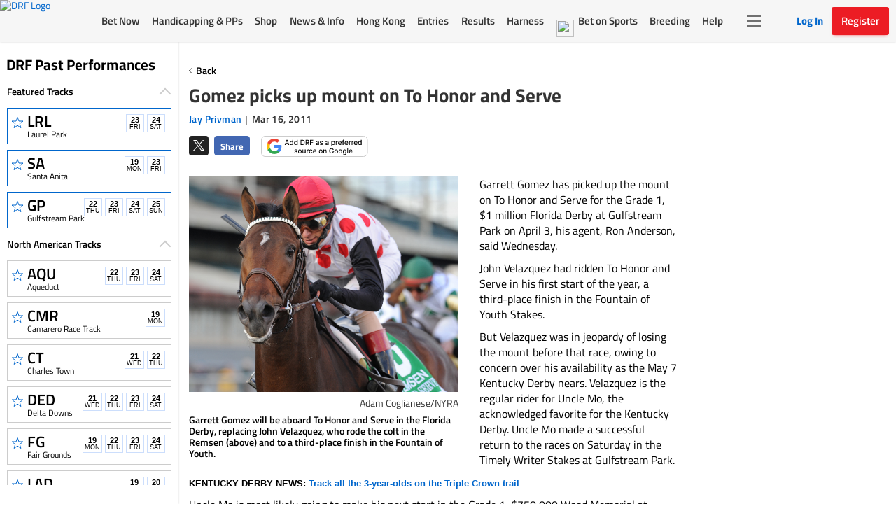

--- FILE ---
content_type: text/html; charset=utf-8
request_url: https://www.drf.com/news/gomez-picks-mount-honor-and-serve
body_size: 8200
content:
<!doctype html><html lang="en"><head><meta http-equiv="Cache-Control" content="no-cache, no-store, must-revalidate"><meta http-equiv="Pragma" content="no-cache"><meta http-equiv="Expires" content="0"><meta charset="utf-8"><meta http-equiv="X-UA-Compatible" content="IE=edge"><meta http-equiv="Content-Security-Policy" content=" frame-src 'self' https://instaread.co https://*.instaread.co https://*.drf.com/ https://*.robertsstream.com/ https://*.googletagmanager.com/ https://*.brightcove.net/ https://*.xpressbetonline.com/ https://*.paypal.com/ https://*.basis.net/ https://*.youtube.com/ https://*.googlesyndication.com http://*.googletagservices.com/ https://*.googletagservices.com/ https://*.twitter.com/ https://*.google.com/recaptcha/ https://*.gstatic.com/recaptcha/ https://pixel.sitescout.com/ https://pixel.mathtag.com/ https://www.facebook.com/ http://pixel-a.basis.net/ https://googleads.g.doubleclick.net/ https://securepubads.g.doubleclick.net/ https://tr.snapchat.com/ https://*.ci360.sas.com/ https://*.taboola.com https://*.googleadservices.com/ https://*.adtrafficquality.google/ https://cdn.taboola-display.com/ https://embed.sendtonews.com/ http://imasdk.googleapis.com https://*.rubiconproject.com/ https://*.openx.net/ https://*.amazon-adsystem.com/ https://*.adsystem.amazon.com/ https://*.pubmatic.com/ https://*.casalemedia.com/ https://*.rlcdn.com/ https://*.bidswitch.net/ https://*.adsystem.amazon.de/ https://*.mediaforge.com/ https://*.tribalfusion.com/ https://*.indexww.com/ https://*.contextweb.com/ https://*.lijit.com/ https://*.adsystem.amazon.co.uk/ https://*.sovrn.com/ https://*.amazon.com/ https://*.amazon.co.uk/ https://*.amazon.de/ https://*.smartadserver.com/ https://*.adsystem.amazon.ca/ https://*.adsystem.amazon.fr/ https://*.sharethrough.com/ https://*.adnxs.com/ ; fenced-frame-src 'self' https://*.googlesyndication.com "><link rel="dns-prefetch" href="https://pixel.mathtag.com"><link rel="dns-prefetch" href="https://pagead2.googlesyndication.com"><link rel="dns-prefetch" href="https://pixel.sitescout.com"><link rel="dns-prefetch" href="https://heapanalytics.com"><link rel="dns-prefetch" href="https://www.google-analytics.com"><link rel="dns-prefetch" href="https://cdn.heapanalytics.com"><link rel="dns-prefetch" href="https://fonts.gstatic.com"><link rel="dns-prefetch" href="https://www.googletagservices.com"><link rel="dns-prefetch" href="https://connect.facebook.net"><link rel="dns-prefetch" href="https://googleads.g.doubleclick.net"><link rel="dns-prefetch" href="https://securepubads.g.doubleclick.net"><link rel="dns-prefetch" href="https://www.google.com"><link rel="dns-prefetch" href="https://www.googletagmanager.com"><link rel="dns-prefetch" href="https://*.basis.net"><link rel="preload" href="/fonts/TitilliumWeb-Regular.woff2" as="font" type="font/woff2" crossorigin><link rel="preload" href="https://static.drf.com/images/drf-logo.svg" as="image"><link rel="preload" href="https://static.drf.com/images/drf-logo-mobile.svg" as="image"><script defer="defer" src="https://securepubads.g.doubleclick.net/tag/js/gpt.js"></script><script>window.BETS_USER="NO",window.googletag=window.googletag||{cmd:[]}</script><script>function getCookie(o){var f=document.cookie,e=o+"=",n=f.indexOf("; "+e);if(-1==n){if(0!=(n=f.indexOf(e)))return null}else{n+=2;var t=document.cookie.indexOf(";",n);-1==t&&(t=f.length)}return decodeURI(f.substring(n+e.length,t))}var authCookie=getCookie("DRF_SSO_AUTH"),fonts=["/fonts/pae80011-webfont.woff2","/fonts/pae15001-webfont.woff2","/fonts/pae65070-webfont.woff2","/fonts/pae60071-webfont.woff2","/fonts/pae50070-webfont.woff2","/fonts/pae65092-webfont.woff2","/fonts/pae60092-webfont.woff2","/fonts/pae85092-webfont.woff2","/fonts/pae65091-webfont.woff2","/fonts/pae60080-webfont.woff2","/fonts/paddockNarrow-Regular.woff2","/fonts/pae12002-webfont.woff2","/fonts/pae70092-webfont.woff2","/fonts/pae65075-webfont.woff2","/fonts/pae70080-webfont.woff2"];authCookie&&window.location.href.includes("pp-details")&&fonts.map(function(o){var f=document.createElement("link");f.rel="preload",f.as="font",f.type="font/woff2",f.href=o,f.crossOrigin="anonymous",document.head.insertBefore(f,document.head.firstChild)})</script><meta http-equiv="X-UA-Compatible" content="IE=11"><meta name="viewport" content="width=device-width,initial-scale=1,maximum-scale=1,user-scalable=no"><title>Gomez picks up mount on To Honor and Serve</title><meta name="description" content="<p>Garrett Gomez has picked up the mount on To Honor and Serve for the Grade 1, $1 million Florida Derby at Gulfstream Park on April 3. John Velazquez had ridden To Honor and Serve in his first start of the  year, a third-place finish in the Fountain of Youth Stakes, but Velazquez is also the regular rider for Uncle Mo.</p>"><meta property="fb:pages" content="$FB_PAGES"><meta property="og:title" content="Gomez picks up mount on To Honor and Serve"><meta property="og:type" content="article"><meta property="og:image" content="https://www.drf.com/sites/default/files/photos/To%20Honor%20and%20Serve06.11-27-10.AC_.jpg"><meta property="og:description" content="<p>Garrett Gomez has picked up the mount on To Honor and Serve for the Grade 1, $1 million Florida Derby at Gulfstream Park on April 3. John Velazquez had ridden To Honor and Serve in his first start of the  year, a third-place finish in the Fountain of Youth Stakes, but Velazquez is also the regular rider for Uncle Mo.</p>"><meta property="og:image:secure_url" content="https://www.drf.com/sites/default/files/photos/To%20Honor%20and%20Serve06.11-27-10.AC_.jpg"><meta name="twitter:card" content="summary_large_image"><meta name="twitter:site" content="@DRFInsidePost"><meta name="twitter:title" content="Gomez picks up mount on To Honor and Serve"><meta name="twitter:image" content="https://www.drf.com/sites/default/files/photos/To%20Honor%20and%20Serve06.11-27-10.AC_.jpg"><meta name="twitter:description" content="<p>Garrett Gomez has picked up the mount on To Honor and Serve for the Grade 1, $1 million Florida Derby at Gulfstream Park on April 3. John Velazquez had ridden To Honor and Serve in his first start of the  year, a third-place finish in the Fountain of Youth Stakes, but Velazquez is also the regular rider for Uncle Mo.</p>"><meta name="keywords" content="Garrett gomez, To Honor and Serve"><meta name="format-detection" content="telephone=no"><link rel="shortcut icon" type="image/png" href="/assets/venders/img/favicon-32x32.png"><link rel="canonical" href="https://www.drf.com/news/gomez-picks-mount-honor-and-serve"><base href="/"><script>"function"!=typeof Object.assign&&Object.defineProperty(Object,"assign",{value:function(t,e){"use strict";if(null==t)throw new TypeError("Cannot convert undefined or null to object");for(var r=Object(t),n=1;n<arguments.length;n++){var o=arguments[n];if(null!=o)for(var i in o)Object.prototype.hasOwnProperty.call(o,i)&&(r[i]=o[i])}return r},writable:!0,configurable:!0}),String.prototype.includes||(String.prototype.includes=function(t,e){"use strict";if(t instanceof RegExp)throw TypeError("first argument must not be a RegExp");return void 0===e&&(e=0),-1!==this.indexOf(t,e)}),Array.prototype.includes||Object.defineProperty(Array.prototype,"includes",{value:function(t,e){if(null==this)throw new TypeError('"this" is null or not defined');var r=Object(this),n=r.length>>>0;if(0===n)return!1;var o=0|e,i=Math.max(o>=0?o:n-Math.abs(o),0);function a(t,e){return t===e||"number"==typeof t&&"number"==typeof e&&isNaN(t)&&isNaN(e)}for(;i<n;){if(a(r[i],t))return!0;i++}return!1}}),Element.prototype.matches||(Element.prototype.matches=Element.prototype.msMatchesSelector),Element.prototype.closest||(Element.prototype.closest=function(t){let e=this;for(;e;){if(e.matches(t))return e;e=e.parentElement}return null}),Math.trunc=Math.trunc||function(t){return isNaN(t)?NaN:t>0?Math.floor(t):Math.ceil(t)},String.prototype.repeat||(String.prototype.repeat=function(t){"use strict";if(null==this)throw new TypeError("can't convert "+this+" to object");var e=""+this;if((t=+t)!=t&&(t=0),t<0)throw new RangeError("repeat count must be non-negative");if(t==1/0)throw new RangeError("repeat count must be less than infinity");if(t=Math.floor(t),0==e.length||0==t)return"";if(e.length*t>=1<<28)throw new RangeError("repeat count must not overflow maximum string size");var r=e.length*t;for(t=Math.floor(Math.log(t)/Math.log(2));t;)e+=e,t--;return e+=e.substring(0,r-e.length)})</script><script>var gtmId="GTM-KXK7B3";!function(e,t,a,g,m){e[g]=e[g]||[],e[g].push({"gtm.start":(new Date).getTime(),event:"gtm.js"});var r=t.getElementsByTagName(a)[0],n=t.createElement(a);n.defer=!0,n.src="https://www.googletagmanager.com/gtm.js?id="+m,r.parentNode.insertBefore(n,r)}(window,document,"script","dataLayer",gtmId)</script><script type="application/ld+json">
    {
      "@context": "http://www.schema.org",
      "@type": "Organization",
      "name": "Daily Racing Form",
      "url": "https://www.drf.com",
      "sameAs": [
        "https://bets.drf.com",
        "https://www1.drf.com",
        "https://promos.drf.com",
        "https://video.drf.com",
        "https://shop.drf.com",
        "https://static.drf.com",
        "https://help.drf.com",
        "https://pro.drf.com",
        "https://tournaments.drf.com",
        "https://access.drf.com",
        "https://harness.drf.com",
        "https://registration.drf.com",
        "https://funding.drf.com"
      ],
      "logo": "https://static.drf.com/images/drf-logo.svg",
      "description": "132 years of horse racing news and handicapping analysis. Trusted from Kentucky to Hong Kong. Expert picks, live race video, and home to Beyer Speed Figures.",
      "address": {
        "@type": "PostalAddress",
        "streetAddress": "10 Grand Central, New York",
        "addressRegion": "NY",
        "postalCode": "10017",
        "addressCountry": "USA"
      },
      "email": "cservice2@drf.com"
    }
  </script><script type="application/ld+json">{"@context":"https://schema.org","@type":"NewsArticle","mainEntityOfPage":{"@type":"WebPage","@id":"https://www.drf.com/"},"headline":"Gomez picks up mount on To Honor and Serve","image":"https://wcms.drf.com/sites/default/files/photos/To Honor and Serve06.11-27-10.AC_.jpg","datePublished":"Mar 16, 2011 14:08:27","dateModified":"Mar 21, 2011 12:56:02","author":{"@type":"Person","name":"Jay Privman"},"publisher":{"@type":"Organization","name":"Daily Racing Form","logo":{"@type":"ImageObject","url":"https://static.drf.com/images/drf-logo-2x.png"}},"description":"Garrett Gomez has picked up the mount on To Honor and Serve for the Grade 1, $1 million Florida Derby at Gulfstream Park on April 3, his agent, Ron Anderson, said Wednesday.\r\nJohn Velazquez had ridden To Honor and Serve in his first start of the year, a third-place finish in the Fountain of Youth Stakes.\r\nBut Velazquez was in jeopardy of losing the mount before that race, owing to concern over his availability as the May 7 Kentucky Derby nears. Velazquez is the regular rider for Uncle Mo, the acknowledged favorite for the Kentucky Derby. Uncle Mo made a successful return to the races on Saturday in the Timely Writer Stakes at Gulfstream Park.\r\nKENTUCKY DERBY NEWS: Track all the  3-year-olds on the Triple Crown trail\r\n\r\nUncle Mo is most likely going to make his next start in the Grade 1, $750,000 Wood Memorial at Aqueduct on April 9, but trainer Todd Pletcher has left open the slight possibility that Uncle Mo could run in the Florida Derby.\r\nThe Florida Derby will be the final prep for the Kentucky Derby for To Honor and Serve, who is trained by Bill Mott.\r\nGomez&amp;rsquo;s only other prominent Kentucky Derby prospect at this time is Sway Away, who is scheduled to run on Saturday in the Grade 2, $300,000 Rebel Stakes at Oaklawn Park.","articleBody":"Garrett Gomez has picked up the mount on To Honor and Serve for the Grade 1, $1 million Florida Derby at Gulfstream Park on April 3, his agent, Ron Anderson, said Wednesday.\r\nJohn Velazquez had ridden To Honor and Serve in his first start of the year, a third-place finish in the Fountain of Youth Stakes.\r\nBut Velazquez was in jeopardy of losing the mount before that race, owing to concern over his availability as the May 7 Kentucky Derby nears. Velazquez is the regular rider for Uncle Mo, the acknowledged favorite for the Kentucky Derby. Uncle Mo made a successful return to the races on Saturday in the Timely Writer Stakes at Gulfstream Park.\r\nKENTUCKY DERBY NEWS: Track all the  3-year-olds on the Triple Crown trail\r\n\r\nUncle Mo is most likely going to make his next start in the Grade 1, $750,000 Wood Memorial at Aqueduct on April 9, but trainer Todd Pletcher has left open the slight possibility that Uncle Mo could run in the Florida Derby.\r\nThe Florida Derby will be the final prep for the Kentucky Derby for To Honor and Serve, who is trained by Bill Mott.\r\nGomez&amp;rsquo;s only other prominent Kentucky Derby prospect at this time is Sway Away, who is scheduled to run on Saturday in the Grade 2, $300,000 Rebel Stakes at Oaklawn Park.","isAccessibleForFree":true}</script><script>document,window.cnxps||(window.cnxps={},window.cnxps.cmd=[])</script></head><style>body{margin:0}.loaderContainer{width:150px}.newsStoriesTabAndAdWrapper .loaderContainer{margin-top:10px}.loaderAnimation{width:100%;height:10px;animation-name:example;animation-duration:1s;animation-iteration-count:infinite;opacity:.8}@keyframes example{0%{background-color:#d3d3d3}50%{background-color:#e5e5e5}100%{background-color:#d3d3d3}}.homepageLoader{max-width:1350px;margin:0 auto}.staticHeader,.staticLeftNav{background-color:#fff}.staticHeader{height:57px;display:flex;align-items:center;position:fixed;top:0;z-index:1}.staticSubHeader{height:91px;display:flex;align-items:center}.staticLeftNav{width:255px;position:fixed;top:60px;bottom:0;border:1px solid #f7f7f7}.staticBody{margin-left:255px;height:500px;padding:60px 15px 0}.staticTopBanner{height:210px;display:flex;flex-direction:column;border:1px solid #f7f7f7;padding:15px;margin-bottom:15px}.staticTopBanner .loaderAnimation{margin-bottom:15px}.staticRecentStoriesWrapper{height:473px;display:flex;padding-bottom:25px;border-bottom:.5px solid #ccc;justify-content:space-between;flex-wrap:wrap}.staticRaceOftheDay,.staticRecentStories{flex:1;border:1px solid #f7f7f7;padding:15px}.staticSrackCalenderList{padding:0}.staticTrackCalenderItem{list-style:none;margin-bottom:8px;height:52px;width:220px;margin-left:10px}.staticTrackCalenderItem .loaderAnimation{height:100%}.DRFLogo .drfNavDesktop{width:111px;height:60px;display:block}.DRFLogo .drfNavDesktop svg{vertical-align:middle;width:100%;height:100%}.drfNavMobile{display:none}.DRFLogo{margin:0}.staticWageringAndInfoTabs{display:flex;justify-content:space-between;margin:15px 10px;list-style:none;padding:0}.staticWageringAndInfoTabs li{flex:0 0 48%}.staticDrfNavMainNavigation{margin:0 35px!important;display:flex;justify-content:space-between;align-items:center;flex:1 0 auto;padding:0;list-style-type:none;max-width:916px}.staticDrfNavMainNavigation li{flex:1;margin:0 5px!important}.statiDrfNavRightSection{display:flex;align-items:center;margin-right:10px}.statiDrfNavRightSection .divider{position:relative;margin:0 28px 0 40px;height:33px}.statiDrfNavRightSection .divider:before{content:'';position:absolute;left:0;border:1px solid #ccc;height:100%}.staticDrfNavHeaderBtn.drfNavMobile{display:none}.staticDrfNavHeaderBtn.drfNavDesktop{display:flex;align-items:center;width:128px;height:40px;padding:0}.staticCalenderTitle{display:block;padding:0 10px;width:75%;margin-bottom:15px}.recentTitle{display:block;width:40%;margin-bottom:15px}.staticNewsStoriesTabAndAdWrapper{display:flex;margin-top:15px}.staticNewsStoriesTabAndContentWrapper{flex-basis:70%}.staticAdsWrapper{flex-basis:30%}.staticAdsWrapper,.staticNewsStoriesTabAndContentWrapper{border:1px solid #f7f7f7;padding:15px}.imageAndNewsInfo{margin-top:15px;display:flex}.imageAndNewsInfo .imageWrapper{width:110px;height:80px;background-color:#ededed}.newsInfo .recentTitle{margin-bottom:8px}@media only screen and (max-width:1199px){.staticLeftNav{display:none}.staticBody{margin-left:0}.staticHeader{justify-content:center}.staticHeader .DRFLogo{display:flex;align-items:center;justify-content:center}.DRFLogo .drfNavMobile{width:92px;height:50px;display:block}.DRFLogo .drfNavMobile svg{width:100%;height:100%}.DRFLogo .drfNavDesktop{display:none}.statiDrfNavRightSection,.staticDrfNavMainNavigation{display:none}.ppDetailsSkeleton.ppDetailsMainSkeleton .staticHeader{border-bottom:none}.ppDetailsMainSkeleton .DRFLogo{display:none}}@media only screen and (max-width:991px){.filterStaticTabWrap .filterStatic ul li .loaderAnimation{width:40px}}@media only screen and (max-width:767px){.staticNewsStoriesTabAndAdWrapper,.staticRecentStoriesWrapper{flex-direction:column}.staticNewsStoriesTabAndAdWrapper{flex-wrap:wrap}.staticRaceOftheDay{margin-bottom:15px}}.hide{display:none}.show{display:block}.ppDetailsSkeleton ul,.ppDetailsSkeleton ul li{margin:0;padding:0;list-style:none}.ppDetailsSkeleton{top:0;height:100vh;margin:0 auto;position:fixed;z-index:51;background:#fff;left:0;right:0}.ppDetailsSkeleton .staticHeader,.ppDetailsSkeleton .staticLeftNav{background-color:#fff}.ppDetailsSkeleton .staticHeader{height:60px;display:flex;align-items:center;border:1px solid #ccc;border-top:0;position:static}.ppDetailsSkeleton .staticHeader .staticCalenderI{width:28px;height:28px;margin:0 20px 0 19px}.ppDetailsSkeleton .staticDrfNavMainNavigation{margin:0 35px}.ppDetailsSkeleton .staticDrfNavMainNavigation li{margin:0 5px}.ppDetailsTopStatic{display:flex;flex-direction:row;padding:20px 10px}.ppDetailsTopStatic .wagerpadStatic{width:25%;float:left}.ppDetailsSkeleton .wagerpadStatic .wagerpadStaticTitle{display:flex;flex-direction:row;justify-content:space-around}.ppDetailsSkeleton .wagerpadStatic .wagerpadStaticTitle .title{width:100px;height:25px;display:inline-block}.ppDetailsSkeleton .wagerpadStatic .wagerpadStaticTitle .options{display:flex;justify-content:space-around}.ppDetailsSkeleton .wagerpadStatic .wagerpadStaticTitle .options div{width:50px;margin:0 2px}.wagerpadColumns{display:flex;flex-direction:row}.wagerpadColumns li.columnsItem{width:80px;border-right:2px solid #ccc;height:100px;display:flex;justify-content:center}.wagerpadColumns li.columnsItem>div{width:75%;margin:0 auto}.raceDetailsStatic{width:50%;text-align:center;display:flex;flex-direction:column;margin:0 auto;align-items:center}.raceDetailsStatic .raceDetailsTitle{width:55%;height:45px}.raceDetailsStatic .raceDetailsTitle .loaderAnimation{height:25px}.raceDetailsStatic .raceDetailsDesc{width:80%}.raceDetailsStatic .raceDetailsDesc .loaderAnimation{width:100%;height:10px;margin-bottom:10px}.raceDiagramStatic{width:25%;display:flex;justify-content:center;align-items:center}.raceDiagramStatic .raceDiagram{width:55%}.raceDiagramStatic .raceDiagram .loaderAnimation{height:90px}.raceNavStatic ul{width:100%;display:flex;flex-direction:row;border-top:1px solid #ccc;border-bottom:1px solid #ccc;height:58px;justify-content:space-around;align-items:center}.raceNavStatic ul li .loaderAnimation{width:105px;height:35px}.filterStaticTabWrap{position:relative;margin-bottom:12px;padding-top:12px;border-top:1px solid #ccc}.filterStatic{position:absolute;top:5px;right:0}.filterStatic ul{display:flex}.filterStatic ul li{margin:10px 5px}.filterStatic ul li .loaderAnimation{width:86px;height:25px}.ppStaticTabs{display:flex;justify-content:center;margin-top:-25px}.ppStaticTrackHeader{margin:30px auto 20px auto;width:200px}.ppStaticTrackHeader .loaderAnimation:first-child{height:25px;margin-bottom:10px}.ppStaticTrackHeader .loaderAnimation:last-child{height:10px;width:70px;width:100%}.ppStaticTabs.ppStaticTabsBottom,.ppStaticTabs.ppStaticTabsTop{margin-top:0}.ppStaticTabs.ppStaticTabsBottom{justify-content:left}.ppStaticTabs ul{display:flex;flex-direction:row}.ppStaticTabs ul li{margin:0 2px}.ppStaticTabs ul li .loaderAnimation{width:175px;height:35px}.ppdetailsStatic{padding-top:25px}.ppdetailsStatic .ppStaticTabs{justify-content:left;margin:0}.ppDetailsInnerStatic{border:1px solid #ccc;padding:10px}.ppDetailsStaticTop ul{display:flex}.ppDetailsStaticTop .raceNoteStatic{width:75%}.ppDetailsStaticTop .raceNoteStatic .loaderAnimation{width:96%;height:35px}.positionTab{width:20%;display:flex;flex-direction:row;align-items:center}.ppDetailsStaticTop .positionTab .loaderAnimation{width:90%;margin:0 5px;height:30px}.ppDetailsStaticTop .helpStatic{width:5%;display:flex;justify-content:center;align-items:center}.ppDetailsStaticTop .helpStatic .loaderAnimation{width:50%;height:30px}.ppLinesTopStatic{margin:15px 10px}.ppLinesTopStatic ul{display:flex;flex-direction:row}.ppLinesTopStatic .ppLinesBlock{width:25%;margin:0 5px}.ppLinesTopStatic .ppLinesTop1 .loaderAnimation,.ppLinesTopStatic .ppLinesTop2 .loaderAnimation{margin:8px 0;height:7px}.ppLinesTopStatic .ppLinesTop1 .loaderAnimation:first-child,.ppLinesTopStatic .ppLinesTop2 .loaderAnimation:first-child{margin-top:0}.ppLinesTopStatic .ppLinesTop4{display:flex}.ppLinesTopStatic .ppLinesTop3 .loaderAnimation{height:75px}.ppLinesTopStatic .ppLinesTop4 .loaderAnimation{height:75px}.ppLinesTopStatic .ppLinesTop4 .loaderAnimation:first-child{width:70%;margin-right:10px}.ppLinesTopStatic .ppLinesTop4 .loaderAnimation:last-child{width:30%}.ppLinesStatic ul{display:flex;flex-direction:column}.ppLinesStatic ul li{width:100%;display:flex;flex-direction:row;margin-bottom:5px}.ppLinesStatic ul li .loaderAnimation:first-child{width:70%;height:10px;margin-right:10px}.ppLinesStatic ul li .loaderAnimation:last-child{width:30%;height:10px}@media only screen and (min-width:1024px) and (max-width:1348px){.ppDetailsSkeleton{width:100%}}@media only screen and (min-width:1349px){.ppDetailsSkeleton{width:1350px}}</style><body><noscript><iframe src="https://www.googletagmanager.com/ns.html?id=GTM-KXK7B3" height="0" width="0" style="display:none;visibility:hidden" title="google tag manager"></iframe></noscript><div id="root"><div class="homepageLoader hide" id="homepageSkeleton"><div class="staticHeader"><div class="DRFLogo"><a href="/" class="drfNavDesktop"><svg xmlns="http://www.w3.org/2000/svg" id="Group_357" data-name="Group 357" viewBox="0 0 110.088 60"><defs><style>.cls-2{fill:#fff}</style></defs><path id="Rectangle_2465" d="M0 0h110.089v60H0z" data-name="Rectangle 2465" fill="#ed1c24"/><g id="Group_354" data-name="Group 354" transform="translate(9.264 12.767)"><path id="Path_1292" d="M320.911 105.489c2.564 5.53-1.191 11.174-5.425 14.767a40.8 40.8 0 0 1-8.339 5.326c2.616.956 3.807 2.829 5.723 4.625a1.679 1.679 0 0 0 1.606.471 1.463 1.463 0 0 0 .829-1.848l-.531-1.159.829-.42a5.18 5.18 0 0 1 1.373 5.912 4.979 4.979 0 0 1-4.4 2c-5.244-.573-5.775-4.51-8.041-7.619-.363-.739-1.67-.739-1.424-1.695 6.319-3.211 11.265-9.391 12.094-16.08.117-2.536-.479-5.007-2.8-6.384a7.226 7.226 0 0 0-4.7-.688c-.894 2.841-1.424 5.848-2.266 8.753l-4.908 19.826a2.92 2.92 0 0 0 .479 2.536c.363.471 1.075.268 1.606.522.181.943-.893.79-1.606.79-3.457-.1-6.617.1-9.944 0-.414-1.007.893-.739 1.489-1.058 1.722-1.058 1.554-3.007 2.149-4.536 2.2-8.957 4.649-17.876 6.85-26.834-.065-.42-.479-.688-.893-.841l-1.308-.153c0-.319-.065-1.007.6-.892 6.5.319 14.179-1.109 19.358 2.79z" class="cls-2" data-name="Path 1292" transform="translate(-262.57 -100.724)"/><path id="Path_1293" d="M520.715 100.417c.531.051 1.126-.1 1.554.153-.479 2.319-1.256 4.8-1.852 7.174a1.535 1.535 0 0 1-1.191.051 4.547 4.547 0 0 0-2.978-4.689 39.751 39.751 0 0 0-10.372-.688l-.233.42-2.564 9.492.116.153c3.807-.051 9.53 1.109 11.317-2.536a1.909 1.909 0 0 1 1.127.217 57.852 57.852 0 0 0-2.266 7.913h-.958a3.1 3.1 0 0 0-1.722-3.007c-2.383-.841-5.477-.37-8.106-.42a8.822 8.822 0 0 0-1.126 3.211c-1.01 4.268-2.383 8.486-3.341 12.7a4.368 4.368 0 0 0 .065 2.166c.3.739 1.424.637 2.149.841.414.943-.777.943-1.606.892l-11.084.051c-.531-1.109.958-.79 1.554-1.109 2.318-1.58 2.266-4.638 3.211-7.072l5.425-18.768c.6-1.478.829-3.16 1.373-4.74.065-.688.181-1.58-.829-1.631a5.461 5.461 0 0 0-.893-.153c-.117-.42.181-.637.3-.841z" class="cls-2" data-name="Path 1293" transform="translate(-433.667 -100.2)"/><path id="Path_1294" d="M79.939 102.584l-.117 1.478c.609.242 1.58-.242 2.188.37.971 1.478-.117 3.211-.246 4.8-1.942 6.906-3.393 14.054-5.218 21.075-.971 1.975-1.7 4.192-4.247 4.192a1.75 1.75 0 0 0-.725 1.848c9.957 0 22.09 1.363 28.163-6.282 4.247-4.689 6.681-12.079 4.247-18.858-3.897-8.992-15.071-9.247-24.045-8.623zM95.1 126.5a13.131 13.131 0 0 1-11.861 6.562l-.725-.777c2.188-8.753 3.885-17.38 6.189-25.891.725-.612 4.325-.191 5.7.484l1.424 1.618c3.522 5.059 1.813 12.946-.727 18.004z" class="cls-2" data-name="Path 1294" transform="translate(-71.541 -102.1)"/></g></svg> </a><a href="/" class="drfNavMobile"><svg xmlns="http://www.w3.org/2000/svg" id="Group_357" data-name="Group 357" viewBox="0 0 110.088 60"><defs><style>.cls-2{fill:#fff}</style></defs><path id="Rectangle_2465" d="M0 0h110.089v60H0z" data-name="Rectangle 2465" fill="#ed1c24"/><g id="Group_354" data-name="Group 354" transform="translate(9.264 12.767)"><path id="Path_1292" d="M320.911 105.489c2.564 5.53-1.191 11.174-5.425 14.767a40.8 40.8 0 0 1-8.339 5.326c2.616.956 3.807 2.829 5.723 4.625a1.679 1.679 0 0 0 1.606.471 1.463 1.463 0 0 0 .829-1.848l-.531-1.159.829-.42a5.18 5.18 0 0 1 1.373 5.912 4.979 4.979 0 0 1-4.4 2c-5.244-.573-5.775-4.51-8.041-7.619-.363-.739-1.67-.739-1.424-1.695 6.319-3.211 11.265-9.391 12.094-16.08.117-2.536-.479-5.007-2.8-6.384a7.226 7.226 0 0 0-4.7-.688c-.894 2.841-1.424 5.848-2.266 8.753l-4.908 19.826a2.92 2.92 0 0 0 .479 2.536c.363.471 1.075.268 1.606.522.181.943-.893.79-1.606.79-3.457-.1-6.617.1-9.944 0-.414-1.007.893-.739 1.489-1.058 1.722-1.058 1.554-3.007 2.149-4.536 2.2-8.957 4.649-17.876 6.85-26.834-.065-.42-.479-.688-.893-.841l-1.308-.153c0-.319-.065-1.007.6-.892 6.5.319 14.179-1.109 19.358 2.79z" class="cls-2" data-name="Path 1292" transform="translate(-262.57 -100.724)"/><path id="Path_1293" d="M520.715 100.417c.531.051 1.126-.1 1.554.153-.479 2.319-1.256 4.8-1.852 7.174a1.535 1.535 0 0 1-1.191.051 4.547 4.547 0 0 0-2.978-4.689 39.751 39.751 0 0 0-10.372-.688l-.233.42-2.564 9.492.116.153c3.807-.051 9.53 1.109 11.317-2.536a1.909 1.909 0 0 1 1.127.217 57.852 57.852 0 0 0-2.266 7.913h-.958a3.1 3.1 0 0 0-1.722-3.007c-2.383-.841-5.477-.37-8.106-.42a8.822 8.822 0 0 0-1.126 3.211c-1.01 4.268-2.383 8.486-3.341 12.7a4.368 4.368 0 0 0 .065 2.166c.3.739 1.424.637 2.149.841.414.943-.777.943-1.606.892l-11.084.051c-.531-1.109.958-.79 1.554-1.109 2.318-1.58 2.266-4.638 3.211-7.072l5.425-18.768c.6-1.478.829-3.16 1.373-4.74.065-.688.181-1.58-.829-1.631a5.461 5.461 0 0 0-.893-.153c-.117-.42.181-.637.3-.841z" class="cls-2" data-name="Path 1293" transform="translate(-433.667 -100.2)"/><path id="Path_1294" d="M79.939 102.584l-.117 1.478c.609.242 1.58-.242 2.188.37.971 1.478-.117 3.211-.246 4.8-1.942 6.906-3.393 14.054-5.218 21.075-.971 1.975-1.7 4.192-4.247 4.192a1.75 1.75 0 0 0-.725 1.848c9.957 0 22.09 1.363 28.163-6.282 4.247-4.689 6.681-12.079 4.247-18.858-3.897-8.992-15.071-9.247-24.045-8.623zM95.1 126.5a13.131 13.131 0 0 1-11.861 6.562l-.725-.777c2.188-8.753 3.885-17.38 6.189-25.891.725-.612 4.325-.191 5.7.484l1.424 1.618c3.522 5.059 1.813 12.946-.727 18.004z" class="cls-2" data-name="Path 1294" transform="translate(-71.541 -102.1)"/></g></svg></a></div><ul class="staticDrfNavMainNavigation"><li><div class="loaderAnimation"></div></li><li><div class="loaderAnimation"></div></li><li><div class="loaderAnimation"></div></li><li><div class="loaderAnimation"></div></li><li><div class="loaderAnimation"></div></li><li><div class="loaderAnimation"></div></li><li><div class="loaderAnimation"></div></li><li><div class="loaderAnimation"></div></li></ul><div class="statiDrfNavRightSection"><span class="divider"></span><div class="staticDrfNavRightCnt"><a href="javascript: void(0);" class="btn staticDrfNavHeaderBtn drfNavMobile"><div class="loaderAnimation"></div></a><a href="javascript: void(0);" class="btn staticDrfNavHeaderBtn drfNavDesktop"><div class="loaderAnimation"></div></a></div></div></div><div class="staticLeftNav"><ul class="staticWageringAndInfoTabs"><li><div class="loaderAnimation"></div></li><li><div class="loaderAnimation"></div></li></ul><div><span class="staticCalenderTitle"><div class="loaderAnimation"></div></span><ul class="staticSrackCalenderList"><li class="staticTrackCalenderItem"><div class="loaderAnimation"></div></li><li class="staticTrackCalenderItem"><div class="loaderAnimation"></div></li><li class="staticTrackCalenderItem"><div class="loaderAnimation"></div></li><li class="staticTrackCalenderItem"><div class="loaderAnimation"></div></li><li class="staticTrackCalenderItem"><div class="loaderAnimation"></div></li></ul></div></div><div class="staticBody"><div class="staticRecentStoriesWrapper"><div class="staticRaceOftheDay"><span class="recentTitle"><div class="loaderAnimation"></div></span><div class=""><div class="loaderAnimation"></div></div></div><div class="staticRecentStories"><span class="recentTitle"><div class="loaderAnimation"></div></span><div class=""><div class="loaderAnimation"></div></div><div class="imageAndNewsInfo"><div class="imageWrapper"><div class="customImage"></div></div><div class="newsInfo"><span class="recentTitle"><div class="loaderAnimation"></div></span><div class="newsContent"><div class="loaderAnimation"></div></div></div></div><div class="imageAndNewsInfo"><div class="imageWrapper"><div class="customImage"></div></div><div class="newsInfo"><span class="recentTitle"><div class="loaderAnimation"></div></span><div class="newsContent"><div class="loaderAnimation"></div></div></div></div><div class="imageAndNewsInfo"><div class="imageWrapper"><div class="customImage"></div></div><div class="newsInfo"><span class="recentTitle"><div class="loaderAnimation"></div></span><div class="newsContent"><div class="loaderAnimation"></div></div></div></div></div></div><div class="staticNewsStoriesTabAndAdWrapper"><div class="staticNewsStoriesTabAndContentWrapper"><span class="recentTitle"><div class="loaderAnimation"></div></span><div class=""><div class="loaderAnimation"></div></div></div><div class="staticAdsWrapper"><span class="recentTitle"><div class="loaderAnimation"></div></span><div class=""><div class="loaderAnimation"></div></div></div></div></div></div></div><script>var homepageSkeletonEl=document.getElementById("homepageSkeleton");!homepageSkeletonEl||window.location.href.indexOf("/pp-details/")>-1||window.location.href.indexOf("/betting-strategies/")>-1||(homepageSkeletonEl.classList.remove("hide"),homepageSkeletonEl.classList.add("show"))</script><script>window.addEventListener("load",function(){window.ga&&window.ga("send","pageview",window.location.href)})</script><script defer="defer" src="scripts/vendors-cdd60c62-23176c177588b7f05084.js"></script><script defer="defer" src="scripts/vendors-d2eb5610-488b11a8b95e2afe77ff.js"></script><script defer="defer" src="scripts/vendors-58d87fc1-316615415a7e536aa80e.js"></script><script defer="defer" src="scripts/vendors-348ca24e-ecf82acd297e651cb27a.js"></script><script defer="defer" src="scripts/vendors-57401630-107919dba63e156cd5ae.js"></script><script defer="defer" src="scripts/vendors-bc1258b1-fc6b3941acac58f4e26f.js"></script><script defer="defer" src="scripts/vendors-155f95b0-5fd14d83064e2c35ed2d.js"></script><script defer="defer" src="scripts/vendors-c311f6e7-3ccc3d91e21b1b7c9204.js"></script><script defer="defer" src="scripts/vendors-d08ee118-5b08aaaf6f938d98a6ee.js"></script><script defer="defer" src="scripts/vendors-f6316328-5f30f6119075d4725d21.js"></script><script defer="defer" src="scripts/vendors-1fa3974d-c8220f9a092871ca35f1.js"></script><script defer="defer" src="scripts/vendors-9c952598-75dc67df67105a39cd65.js"></script><script defer="defer" src="scripts/vendors-2476940b-614a7428fcb6a29ab351.js"></script><script defer="defer" src="scripts/vendors-2b4841d6-e3d46a95dd32ba69735b.js"></script><script defer="defer" src="scripts/vendors-cb2d071c-973f77e760271c8c266c.js"></script><script defer="defer" src="scripts/vendors-277a36c8-afa18f16c8eb7c170490.js"></script><script defer="defer" src="scripts/vendors-3113a0cb-0386a7d9f6f0b7b97afe.js"></script><script defer="defer" src="scripts/vendors-fcf017cf-0e9d29c332423161ba57.js"></script><script defer="defer" src="scripts/vendors-d96105ec-840dc70e89664e2944b0.js"></script><script defer="defer" src="scripts/vendors-f80d2ba7-4b21a6d601db9d37cb45.js"></script><script defer="defer" src="scripts/vendors-adcb47af-fe1a8f8aaaa861a6421b.js"></script><script defer="defer" src="scripts/vendors-e5bca7e4-e979c0e808376bf4bfe2.js"></script><script defer="defer" src="scripts/vendors-27545368-fcc29312977593fad274.js"></script><script defer="defer" src="scripts/index-f4aeb415acda87406008.js"></script></body></html>

--- FILE ---
content_type: text/html; charset=utf-8
request_url: https://www.google.com/recaptcha/enterprise/anchor?ar=1&k=6LfEY0spAAAAADUWusoM5T43w0rH2timrbYw_El7&co=aHR0cHM6Ly93d3cuZHJmLmNvbTo0NDM.&hl=en&v=PoyoqOPhxBO7pBk68S4YbpHZ&size=invisible&anchor-ms=20000&execute-ms=30000&cb=uaq8aswjd8uz
body_size: 48708
content:
<!DOCTYPE HTML><html dir="ltr" lang="en"><head><meta http-equiv="Content-Type" content="text/html; charset=UTF-8">
<meta http-equiv="X-UA-Compatible" content="IE=edge">
<title>reCAPTCHA</title>
<style type="text/css">
/* cyrillic-ext */
@font-face {
  font-family: 'Roboto';
  font-style: normal;
  font-weight: 400;
  font-stretch: 100%;
  src: url(//fonts.gstatic.com/s/roboto/v48/KFO7CnqEu92Fr1ME7kSn66aGLdTylUAMa3GUBHMdazTgWw.woff2) format('woff2');
  unicode-range: U+0460-052F, U+1C80-1C8A, U+20B4, U+2DE0-2DFF, U+A640-A69F, U+FE2E-FE2F;
}
/* cyrillic */
@font-face {
  font-family: 'Roboto';
  font-style: normal;
  font-weight: 400;
  font-stretch: 100%;
  src: url(//fonts.gstatic.com/s/roboto/v48/KFO7CnqEu92Fr1ME7kSn66aGLdTylUAMa3iUBHMdazTgWw.woff2) format('woff2');
  unicode-range: U+0301, U+0400-045F, U+0490-0491, U+04B0-04B1, U+2116;
}
/* greek-ext */
@font-face {
  font-family: 'Roboto';
  font-style: normal;
  font-weight: 400;
  font-stretch: 100%;
  src: url(//fonts.gstatic.com/s/roboto/v48/KFO7CnqEu92Fr1ME7kSn66aGLdTylUAMa3CUBHMdazTgWw.woff2) format('woff2');
  unicode-range: U+1F00-1FFF;
}
/* greek */
@font-face {
  font-family: 'Roboto';
  font-style: normal;
  font-weight: 400;
  font-stretch: 100%;
  src: url(//fonts.gstatic.com/s/roboto/v48/KFO7CnqEu92Fr1ME7kSn66aGLdTylUAMa3-UBHMdazTgWw.woff2) format('woff2');
  unicode-range: U+0370-0377, U+037A-037F, U+0384-038A, U+038C, U+038E-03A1, U+03A3-03FF;
}
/* math */
@font-face {
  font-family: 'Roboto';
  font-style: normal;
  font-weight: 400;
  font-stretch: 100%;
  src: url(//fonts.gstatic.com/s/roboto/v48/KFO7CnqEu92Fr1ME7kSn66aGLdTylUAMawCUBHMdazTgWw.woff2) format('woff2');
  unicode-range: U+0302-0303, U+0305, U+0307-0308, U+0310, U+0312, U+0315, U+031A, U+0326-0327, U+032C, U+032F-0330, U+0332-0333, U+0338, U+033A, U+0346, U+034D, U+0391-03A1, U+03A3-03A9, U+03B1-03C9, U+03D1, U+03D5-03D6, U+03F0-03F1, U+03F4-03F5, U+2016-2017, U+2034-2038, U+203C, U+2040, U+2043, U+2047, U+2050, U+2057, U+205F, U+2070-2071, U+2074-208E, U+2090-209C, U+20D0-20DC, U+20E1, U+20E5-20EF, U+2100-2112, U+2114-2115, U+2117-2121, U+2123-214F, U+2190, U+2192, U+2194-21AE, U+21B0-21E5, U+21F1-21F2, U+21F4-2211, U+2213-2214, U+2216-22FF, U+2308-230B, U+2310, U+2319, U+231C-2321, U+2336-237A, U+237C, U+2395, U+239B-23B7, U+23D0, U+23DC-23E1, U+2474-2475, U+25AF, U+25B3, U+25B7, U+25BD, U+25C1, U+25CA, U+25CC, U+25FB, U+266D-266F, U+27C0-27FF, U+2900-2AFF, U+2B0E-2B11, U+2B30-2B4C, U+2BFE, U+3030, U+FF5B, U+FF5D, U+1D400-1D7FF, U+1EE00-1EEFF;
}
/* symbols */
@font-face {
  font-family: 'Roboto';
  font-style: normal;
  font-weight: 400;
  font-stretch: 100%;
  src: url(//fonts.gstatic.com/s/roboto/v48/KFO7CnqEu92Fr1ME7kSn66aGLdTylUAMaxKUBHMdazTgWw.woff2) format('woff2');
  unicode-range: U+0001-000C, U+000E-001F, U+007F-009F, U+20DD-20E0, U+20E2-20E4, U+2150-218F, U+2190, U+2192, U+2194-2199, U+21AF, U+21E6-21F0, U+21F3, U+2218-2219, U+2299, U+22C4-22C6, U+2300-243F, U+2440-244A, U+2460-24FF, U+25A0-27BF, U+2800-28FF, U+2921-2922, U+2981, U+29BF, U+29EB, U+2B00-2BFF, U+4DC0-4DFF, U+FFF9-FFFB, U+10140-1018E, U+10190-1019C, U+101A0, U+101D0-101FD, U+102E0-102FB, U+10E60-10E7E, U+1D2C0-1D2D3, U+1D2E0-1D37F, U+1F000-1F0FF, U+1F100-1F1AD, U+1F1E6-1F1FF, U+1F30D-1F30F, U+1F315, U+1F31C, U+1F31E, U+1F320-1F32C, U+1F336, U+1F378, U+1F37D, U+1F382, U+1F393-1F39F, U+1F3A7-1F3A8, U+1F3AC-1F3AF, U+1F3C2, U+1F3C4-1F3C6, U+1F3CA-1F3CE, U+1F3D4-1F3E0, U+1F3ED, U+1F3F1-1F3F3, U+1F3F5-1F3F7, U+1F408, U+1F415, U+1F41F, U+1F426, U+1F43F, U+1F441-1F442, U+1F444, U+1F446-1F449, U+1F44C-1F44E, U+1F453, U+1F46A, U+1F47D, U+1F4A3, U+1F4B0, U+1F4B3, U+1F4B9, U+1F4BB, U+1F4BF, U+1F4C8-1F4CB, U+1F4D6, U+1F4DA, U+1F4DF, U+1F4E3-1F4E6, U+1F4EA-1F4ED, U+1F4F7, U+1F4F9-1F4FB, U+1F4FD-1F4FE, U+1F503, U+1F507-1F50B, U+1F50D, U+1F512-1F513, U+1F53E-1F54A, U+1F54F-1F5FA, U+1F610, U+1F650-1F67F, U+1F687, U+1F68D, U+1F691, U+1F694, U+1F698, U+1F6AD, U+1F6B2, U+1F6B9-1F6BA, U+1F6BC, U+1F6C6-1F6CF, U+1F6D3-1F6D7, U+1F6E0-1F6EA, U+1F6F0-1F6F3, U+1F6F7-1F6FC, U+1F700-1F7FF, U+1F800-1F80B, U+1F810-1F847, U+1F850-1F859, U+1F860-1F887, U+1F890-1F8AD, U+1F8B0-1F8BB, U+1F8C0-1F8C1, U+1F900-1F90B, U+1F93B, U+1F946, U+1F984, U+1F996, U+1F9E9, U+1FA00-1FA6F, U+1FA70-1FA7C, U+1FA80-1FA89, U+1FA8F-1FAC6, U+1FACE-1FADC, U+1FADF-1FAE9, U+1FAF0-1FAF8, U+1FB00-1FBFF;
}
/* vietnamese */
@font-face {
  font-family: 'Roboto';
  font-style: normal;
  font-weight: 400;
  font-stretch: 100%;
  src: url(//fonts.gstatic.com/s/roboto/v48/KFO7CnqEu92Fr1ME7kSn66aGLdTylUAMa3OUBHMdazTgWw.woff2) format('woff2');
  unicode-range: U+0102-0103, U+0110-0111, U+0128-0129, U+0168-0169, U+01A0-01A1, U+01AF-01B0, U+0300-0301, U+0303-0304, U+0308-0309, U+0323, U+0329, U+1EA0-1EF9, U+20AB;
}
/* latin-ext */
@font-face {
  font-family: 'Roboto';
  font-style: normal;
  font-weight: 400;
  font-stretch: 100%;
  src: url(//fonts.gstatic.com/s/roboto/v48/KFO7CnqEu92Fr1ME7kSn66aGLdTylUAMa3KUBHMdazTgWw.woff2) format('woff2');
  unicode-range: U+0100-02BA, U+02BD-02C5, U+02C7-02CC, U+02CE-02D7, U+02DD-02FF, U+0304, U+0308, U+0329, U+1D00-1DBF, U+1E00-1E9F, U+1EF2-1EFF, U+2020, U+20A0-20AB, U+20AD-20C0, U+2113, U+2C60-2C7F, U+A720-A7FF;
}
/* latin */
@font-face {
  font-family: 'Roboto';
  font-style: normal;
  font-weight: 400;
  font-stretch: 100%;
  src: url(//fonts.gstatic.com/s/roboto/v48/KFO7CnqEu92Fr1ME7kSn66aGLdTylUAMa3yUBHMdazQ.woff2) format('woff2');
  unicode-range: U+0000-00FF, U+0131, U+0152-0153, U+02BB-02BC, U+02C6, U+02DA, U+02DC, U+0304, U+0308, U+0329, U+2000-206F, U+20AC, U+2122, U+2191, U+2193, U+2212, U+2215, U+FEFF, U+FFFD;
}
/* cyrillic-ext */
@font-face {
  font-family: 'Roboto';
  font-style: normal;
  font-weight: 500;
  font-stretch: 100%;
  src: url(//fonts.gstatic.com/s/roboto/v48/KFO7CnqEu92Fr1ME7kSn66aGLdTylUAMa3GUBHMdazTgWw.woff2) format('woff2');
  unicode-range: U+0460-052F, U+1C80-1C8A, U+20B4, U+2DE0-2DFF, U+A640-A69F, U+FE2E-FE2F;
}
/* cyrillic */
@font-face {
  font-family: 'Roboto';
  font-style: normal;
  font-weight: 500;
  font-stretch: 100%;
  src: url(//fonts.gstatic.com/s/roboto/v48/KFO7CnqEu92Fr1ME7kSn66aGLdTylUAMa3iUBHMdazTgWw.woff2) format('woff2');
  unicode-range: U+0301, U+0400-045F, U+0490-0491, U+04B0-04B1, U+2116;
}
/* greek-ext */
@font-face {
  font-family: 'Roboto';
  font-style: normal;
  font-weight: 500;
  font-stretch: 100%;
  src: url(//fonts.gstatic.com/s/roboto/v48/KFO7CnqEu92Fr1ME7kSn66aGLdTylUAMa3CUBHMdazTgWw.woff2) format('woff2');
  unicode-range: U+1F00-1FFF;
}
/* greek */
@font-face {
  font-family: 'Roboto';
  font-style: normal;
  font-weight: 500;
  font-stretch: 100%;
  src: url(//fonts.gstatic.com/s/roboto/v48/KFO7CnqEu92Fr1ME7kSn66aGLdTylUAMa3-UBHMdazTgWw.woff2) format('woff2');
  unicode-range: U+0370-0377, U+037A-037F, U+0384-038A, U+038C, U+038E-03A1, U+03A3-03FF;
}
/* math */
@font-face {
  font-family: 'Roboto';
  font-style: normal;
  font-weight: 500;
  font-stretch: 100%;
  src: url(//fonts.gstatic.com/s/roboto/v48/KFO7CnqEu92Fr1ME7kSn66aGLdTylUAMawCUBHMdazTgWw.woff2) format('woff2');
  unicode-range: U+0302-0303, U+0305, U+0307-0308, U+0310, U+0312, U+0315, U+031A, U+0326-0327, U+032C, U+032F-0330, U+0332-0333, U+0338, U+033A, U+0346, U+034D, U+0391-03A1, U+03A3-03A9, U+03B1-03C9, U+03D1, U+03D5-03D6, U+03F0-03F1, U+03F4-03F5, U+2016-2017, U+2034-2038, U+203C, U+2040, U+2043, U+2047, U+2050, U+2057, U+205F, U+2070-2071, U+2074-208E, U+2090-209C, U+20D0-20DC, U+20E1, U+20E5-20EF, U+2100-2112, U+2114-2115, U+2117-2121, U+2123-214F, U+2190, U+2192, U+2194-21AE, U+21B0-21E5, U+21F1-21F2, U+21F4-2211, U+2213-2214, U+2216-22FF, U+2308-230B, U+2310, U+2319, U+231C-2321, U+2336-237A, U+237C, U+2395, U+239B-23B7, U+23D0, U+23DC-23E1, U+2474-2475, U+25AF, U+25B3, U+25B7, U+25BD, U+25C1, U+25CA, U+25CC, U+25FB, U+266D-266F, U+27C0-27FF, U+2900-2AFF, U+2B0E-2B11, U+2B30-2B4C, U+2BFE, U+3030, U+FF5B, U+FF5D, U+1D400-1D7FF, U+1EE00-1EEFF;
}
/* symbols */
@font-face {
  font-family: 'Roboto';
  font-style: normal;
  font-weight: 500;
  font-stretch: 100%;
  src: url(//fonts.gstatic.com/s/roboto/v48/KFO7CnqEu92Fr1ME7kSn66aGLdTylUAMaxKUBHMdazTgWw.woff2) format('woff2');
  unicode-range: U+0001-000C, U+000E-001F, U+007F-009F, U+20DD-20E0, U+20E2-20E4, U+2150-218F, U+2190, U+2192, U+2194-2199, U+21AF, U+21E6-21F0, U+21F3, U+2218-2219, U+2299, U+22C4-22C6, U+2300-243F, U+2440-244A, U+2460-24FF, U+25A0-27BF, U+2800-28FF, U+2921-2922, U+2981, U+29BF, U+29EB, U+2B00-2BFF, U+4DC0-4DFF, U+FFF9-FFFB, U+10140-1018E, U+10190-1019C, U+101A0, U+101D0-101FD, U+102E0-102FB, U+10E60-10E7E, U+1D2C0-1D2D3, U+1D2E0-1D37F, U+1F000-1F0FF, U+1F100-1F1AD, U+1F1E6-1F1FF, U+1F30D-1F30F, U+1F315, U+1F31C, U+1F31E, U+1F320-1F32C, U+1F336, U+1F378, U+1F37D, U+1F382, U+1F393-1F39F, U+1F3A7-1F3A8, U+1F3AC-1F3AF, U+1F3C2, U+1F3C4-1F3C6, U+1F3CA-1F3CE, U+1F3D4-1F3E0, U+1F3ED, U+1F3F1-1F3F3, U+1F3F5-1F3F7, U+1F408, U+1F415, U+1F41F, U+1F426, U+1F43F, U+1F441-1F442, U+1F444, U+1F446-1F449, U+1F44C-1F44E, U+1F453, U+1F46A, U+1F47D, U+1F4A3, U+1F4B0, U+1F4B3, U+1F4B9, U+1F4BB, U+1F4BF, U+1F4C8-1F4CB, U+1F4D6, U+1F4DA, U+1F4DF, U+1F4E3-1F4E6, U+1F4EA-1F4ED, U+1F4F7, U+1F4F9-1F4FB, U+1F4FD-1F4FE, U+1F503, U+1F507-1F50B, U+1F50D, U+1F512-1F513, U+1F53E-1F54A, U+1F54F-1F5FA, U+1F610, U+1F650-1F67F, U+1F687, U+1F68D, U+1F691, U+1F694, U+1F698, U+1F6AD, U+1F6B2, U+1F6B9-1F6BA, U+1F6BC, U+1F6C6-1F6CF, U+1F6D3-1F6D7, U+1F6E0-1F6EA, U+1F6F0-1F6F3, U+1F6F7-1F6FC, U+1F700-1F7FF, U+1F800-1F80B, U+1F810-1F847, U+1F850-1F859, U+1F860-1F887, U+1F890-1F8AD, U+1F8B0-1F8BB, U+1F8C0-1F8C1, U+1F900-1F90B, U+1F93B, U+1F946, U+1F984, U+1F996, U+1F9E9, U+1FA00-1FA6F, U+1FA70-1FA7C, U+1FA80-1FA89, U+1FA8F-1FAC6, U+1FACE-1FADC, U+1FADF-1FAE9, U+1FAF0-1FAF8, U+1FB00-1FBFF;
}
/* vietnamese */
@font-face {
  font-family: 'Roboto';
  font-style: normal;
  font-weight: 500;
  font-stretch: 100%;
  src: url(//fonts.gstatic.com/s/roboto/v48/KFO7CnqEu92Fr1ME7kSn66aGLdTylUAMa3OUBHMdazTgWw.woff2) format('woff2');
  unicode-range: U+0102-0103, U+0110-0111, U+0128-0129, U+0168-0169, U+01A0-01A1, U+01AF-01B0, U+0300-0301, U+0303-0304, U+0308-0309, U+0323, U+0329, U+1EA0-1EF9, U+20AB;
}
/* latin-ext */
@font-face {
  font-family: 'Roboto';
  font-style: normal;
  font-weight: 500;
  font-stretch: 100%;
  src: url(//fonts.gstatic.com/s/roboto/v48/KFO7CnqEu92Fr1ME7kSn66aGLdTylUAMa3KUBHMdazTgWw.woff2) format('woff2');
  unicode-range: U+0100-02BA, U+02BD-02C5, U+02C7-02CC, U+02CE-02D7, U+02DD-02FF, U+0304, U+0308, U+0329, U+1D00-1DBF, U+1E00-1E9F, U+1EF2-1EFF, U+2020, U+20A0-20AB, U+20AD-20C0, U+2113, U+2C60-2C7F, U+A720-A7FF;
}
/* latin */
@font-face {
  font-family: 'Roboto';
  font-style: normal;
  font-weight: 500;
  font-stretch: 100%;
  src: url(//fonts.gstatic.com/s/roboto/v48/KFO7CnqEu92Fr1ME7kSn66aGLdTylUAMa3yUBHMdazQ.woff2) format('woff2');
  unicode-range: U+0000-00FF, U+0131, U+0152-0153, U+02BB-02BC, U+02C6, U+02DA, U+02DC, U+0304, U+0308, U+0329, U+2000-206F, U+20AC, U+2122, U+2191, U+2193, U+2212, U+2215, U+FEFF, U+FFFD;
}
/* cyrillic-ext */
@font-face {
  font-family: 'Roboto';
  font-style: normal;
  font-weight: 900;
  font-stretch: 100%;
  src: url(//fonts.gstatic.com/s/roboto/v48/KFO7CnqEu92Fr1ME7kSn66aGLdTylUAMa3GUBHMdazTgWw.woff2) format('woff2');
  unicode-range: U+0460-052F, U+1C80-1C8A, U+20B4, U+2DE0-2DFF, U+A640-A69F, U+FE2E-FE2F;
}
/* cyrillic */
@font-face {
  font-family: 'Roboto';
  font-style: normal;
  font-weight: 900;
  font-stretch: 100%;
  src: url(//fonts.gstatic.com/s/roboto/v48/KFO7CnqEu92Fr1ME7kSn66aGLdTylUAMa3iUBHMdazTgWw.woff2) format('woff2');
  unicode-range: U+0301, U+0400-045F, U+0490-0491, U+04B0-04B1, U+2116;
}
/* greek-ext */
@font-face {
  font-family: 'Roboto';
  font-style: normal;
  font-weight: 900;
  font-stretch: 100%;
  src: url(//fonts.gstatic.com/s/roboto/v48/KFO7CnqEu92Fr1ME7kSn66aGLdTylUAMa3CUBHMdazTgWw.woff2) format('woff2');
  unicode-range: U+1F00-1FFF;
}
/* greek */
@font-face {
  font-family: 'Roboto';
  font-style: normal;
  font-weight: 900;
  font-stretch: 100%;
  src: url(//fonts.gstatic.com/s/roboto/v48/KFO7CnqEu92Fr1ME7kSn66aGLdTylUAMa3-UBHMdazTgWw.woff2) format('woff2');
  unicode-range: U+0370-0377, U+037A-037F, U+0384-038A, U+038C, U+038E-03A1, U+03A3-03FF;
}
/* math */
@font-face {
  font-family: 'Roboto';
  font-style: normal;
  font-weight: 900;
  font-stretch: 100%;
  src: url(//fonts.gstatic.com/s/roboto/v48/KFO7CnqEu92Fr1ME7kSn66aGLdTylUAMawCUBHMdazTgWw.woff2) format('woff2');
  unicode-range: U+0302-0303, U+0305, U+0307-0308, U+0310, U+0312, U+0315, U+031A, U+0326-0327, U+032C, U+032F-0330, U+0332-0333, U+0338, U+033A, U+0346, U+034D, U+0391-03A1, U+03A3-03A9, U+03B1-03C9, U+03D1, U+03D5-03D6, U+03F0-03F1, U+03F4-03F5, U+2016-2017, U+2034-2038, U+203C, U+2040, U+2043, U+2047, U+2050, U+2057, U+205F, U+2070-2071, U+2074-208E, U+2090-209C, U+20D0-20DC, U+20E1, U+20E5-20EF, U+2100-2112, U+2114-2115, U+2117-2121, U+2123-214F, U+2190, U+2192, U+2194-21AE, U+21B0-21E5, U+21F1-21F2, U+21F4-2211, U+2213-2214, U+2216-22FF, U+2308-230B, U+2310, U+2319, U+231C-2321, U+2336-237A, U+237C, U+2395, U+239B-23B7, U+23D0, U+23DC-23E1, U+2474-2475, U+25AF, U+25B3, U+25B7, U+25BD, U+25C1, U+25CA, U+25CC, U+25FB, U+266D-266F, U+27C0-27FF, U+2900-2AFF, U+2B0E-2B11, U+2B30-2B4C, U+2BFE, U+3030, U+FF5B, U+FF5D, U+1D400-1D7FF, U+1EE00-1EEFF;
}
/* symbols */
@font-face {
  font-family: 'Roboto';
  font-style: normal;
  font-weight: 900;
  font-stretch: 100%;
  src: url(//fonts.gstatic.com/s/roboto/v48/KFO7CnqEu92Fr1ME7kSn66aGLdTylUAMaxKUBHMdazTgWw.woff2) format('woff2');
  unicode-range: U+0001-000C, U+000E-001F, U+007F-009F, U+20DD-20E0, U+20E2-20E4, U+2150-218F, U+2190, U+2192, U+2194-2199, U+21AF, U+21E6-21F0, U+21F3, U+2218-2219, U+2299, U+22C4-22C6, U+2300-243F, U+2440-244A, U+2460-24FF, U+25A0-27BF, U+2800-28FF, U+2921-2922, U+2981, U+29BF, U+29EB, U+2B00-2BFF, U+4DC0-4DFF, U+FFF9-FFFB, U+10140-1018E, U+10190-1019C, U+101A0, U+101D0-101FD, U+102E0-102FB, U+10E60-10E7E, U+1D2C0-1D2D3, U+1D2E0-1D37F, U+1F000-1F0FF, U+1F100-1F1AD, U+1F1E6-1F1FF, U+1F30D-1F30F, U+1F315, U+1F31C, U+1F31E, U+1F320-1F32C, U+1F336, U+1F378, U+1F37D, U+1F382, U+1F393-1F39F, U+1F3A7-1F3A8, U+1F3AC-1F3AF, U+1F3C2, U+1F3C4-1F3C6, U+1F3CA-1F3CE, U+1F3D4-1F3E0, U+1F3ED, U+1F3F1-1F3F3, U+1F3F5-1F3F7, U+1F408, U+1F415, U+1F41F, U+1F426, U+1F43F, U+1F441-1F442, U+1F444, U+1F446-1F449, U+1F44C-1F44E, U+1F453, U+1F46A, U+1F47D, U+1F4A3, U+1F4B0, U+1F4B3, U+1F4B9, U+1F4BB, U+1F4BF, U+1F4C8-1F4CB, U+1F4D6, U+1F4DA, U+1F4DF, U+1F4E3-1F4E6, U+1F4EA-1F4ED, U+1F4F7, U+1F4F9-1F4FB, U+1F4FD-1F4FE, U+1F503, U+1F507-1F50B, U+1F50D, U+1F512-1F513, U+1F53E-1F54A, U+1F54F-1F5FA, U+1F610, U+1F650-1F67F, U+1F687, U+1F68D, U+1F691, U+1F694, U+1F698, U+1F6AD, U+1F6B2, U+1F6B9-1F6BA, U+1F6BC, U+1F6C6-1F6CF, U+1F6D3-1F6D7, U+1F6E0-1F6EA, U+1F6F0-1F6F3, U+1F6F7-1F6FC, U+1F700-1F7FF, U+1F800-1F80B, U+1F810-1F847, U+1F850-1F859, U+1F860-1F887, U+1F890-1F8AD, U+1F8B0-1F8BB, U+1F8C0-1F8C1, U+1F900-1F90B, U+1F93B, U+1F946, U+1F984, U+1F996, U+1F9E9, U+1FA00-1FA6F, U+1FA70-1FA7C, U+1FA80-1FA89, U+1FA8F-1FAC6, U+1FACE-1FADC, U+1FADF-1FAE9, U+1FAF0-1FAF8, U+1FB00-1FBFF;
}
/* vietnamese */
@font-face {
  font-family: 'Roboto';
  font-style: normal;
  font-weight: 900;
  font-stretch: 100%;
  src: url(//fonts.gstatic.com/s/roboto/v48/KFO7CnqEu92Fr1ME7kSn66aGLdTylUAMa3OUBHMdazTgWw.woff2) format('woff2');
  unicode-range: U+0102-0103, U+0110-0111, U+0128-0129, U+0168-0169, U+01A0-01A1, U+01AF-01B0, U+0300-0301, U+0303-0304, U+0308-0309, U+0323, U+0329, U+1EA0-1EF9, U+20AB;
}
/* latin-ext */
@font-face {
  font-family: 'Roboto';
  font-style: normal;
  font-weight: 900;
  font-stretch: 100%;
  src: url(//fonts.gstatic.com/s/roboto/v48/KFO7CnqEu92Fr1ME7kSn66aGLdTylUAMa3KUBHMdazTgWw.woff2) format('woff2');
  unicode-range: U+0100-02BA, U+02BD-02C5, U+02C7-02CC, U+02CE-02D7, U+02DD-02FF, U+0304, U+0308, U+0329, U+1D00-1DBF, U+1E00-1E9F, U+1EF2-1EFF, U+2020, U+20A0-20AB, U+20AD-20C0, U+2113, U+2C60-2C7F, U+A720-A7FF;
}
/* latin */
@font-face {
  font-family: 'Roboto';
  font-style: normal;
  font-weight: 900;
  font-stretch: 100%;
  src: url(//fonts.gstatic.com/s/roboto/v48/KFO7CnqEu92Fr1ME7kSn66aGLdTylUAMa3yUBHMdazQ.woff2) format('woff2');
  unicode-range: U+0000-00FF, U+0131, U+0152-0153, U+02BB-02BC, U+02C6, U+02DA, U+02DC, U+0304, U+0308, U+0329, U+2000-206F, U+20AC, U+2122, U+2191, U+2193, U+2212, U+2215, U+FEFF, U+FFFD;
}

</style>
<link rel="stylesheet" type="text/css" href="https://www.gstatic.com/recaptcha/releases/PoyoqOPhxBO7pBk68S4YbpHZ/styles__ltr.css">
<script nonce="jejxkOHslLK7CXINP07Ugw" type="text/javascript">window['__recaptcha_api'] = 'https://www.google.com/recaptcha/enterprise/';</script>
<script type="text/javascript" src="https://www.gstatic.com/recaptcha/releases/PoyoqOPhxBO7pBk68S4YbpHZ/recaptcha__en.js" nonce="jejxkOHslLK7CXINP07Ugw">
      
    </script></head>
<body><div id="rc-anchor-alert" class="rc-anchor-alert"></div>
<input type="hidden" id="recaptcha-token" value="[base64]">
<script type="text/javascript" nonce="jejxkOHslLK7CXINP07Ugw">
      recaptcha.anchor.Main.init("[\x22ainput\x22,[\x22bgdata\x22,\x22\x22,\[base64]/[base64]/bmV3IFpbdF0obVswXSk6Sz09Mj9uZXcgWlt0XShtWzBdLG1bMV0pOks9PTM/bmV3IFpbdF0obVswXSxtWzFdLG1bMl0pOks9PTQ/[base64]/[base64]/[base64]/[base64]/[base64]/[base64]/[base64]/[base64]/[base64]/[base64]/[base64]/[base64]/[base64]/[base64]\\u003d\\u003d\x22,\[base64]\\u003d\x22,\[base64]/Dqn/CscKfw5Bhw67CssKzw5BteMOawojCmwbDjjjDs2BkfivCk3MzUQI4wrFJScOwVCsHYAXDrcOBw599w5hgw4jDrQvDiHjDosKbwqrCrcK5wrcpEMO8dMOjNUJBKMKmw6nCkzlWPWTDk8KaV27Cg8KTwqEhw6LCthvCs2bCol7CpkfChcOSQcKsTcOBNcOaGsK/[base64]/CpW1SwpzDlkRgZMKBwoXDmcKywpJLw6F3worDkMKVwqTClcOpIcKNw5/[base64]/DiMKsw6jDpWEGw7PCrcKgwqxLwrpCDMOXw5vCt8KqMcOpCsK8woXCicKmw71+w6DCjcKJw6hIZcK4QMO/[base64]/[base64]/[base64]/K8KfIwrCgcKiUcOTexJTwqvDrcK8wqvDg8Kaw5vDmMKyw4xrwo/CmMOQYsO3PsOOw6ARwqYnwqp7Bk3DhcKXb8Oqw6pLw7hOw4BgMjtJwohMw6J7CsOxMlVfwpXCr8O/[base64]/DtcOMwrzCj3/[base64]/eMKbLi3DkcOfO8KfwpTCiQJ7w7PDnW/CgxjCkcOgw4HDqcOlwrwVw4QbMCIowqQafChHwrfDksOFGsKtw7nCh8OUw58CMsKeABZ1w4UJD8Kyw4kdwpZiU8K0w4xbw7A6wqjClsOKPinDqh7CisOSw5XCsn1KFcO0w4nDnhAjCEbDkUMDw44XLsOJw4tncEHDr8KMfBMuw4NUZcO9w5PDl8KxI8KqSMKyw5/DtcK8DidRwrEQQsKxcMOUw7XDuyvCrMO2w53CqFQ/f8OZBRzCiygvw5dFXFpVwrbChVRiw7rCo8Obw4ZqA8Ohw6XDi8OlRcKQw4DCisOqwq7CtWnCsiNzG0LDhsK3VkMpwrLDssKRwr5Jw7/[base64]/DsHEgw4PDgsKGw4wETCXDjEnCucODw50/wonDoMKTwonDhUTCisOiwoPDhsOTw5g9DibCi3/CuAEZCEnDo0cUw5Q/w4jCpnPClEXCgMKjwrXCoTwGwr/Ck8KTwq0basOwwr1OFlLDvEMhBcK9w5YOw6PCgsKkwqPCoMOODCjDicKTwovCqB/[base64]/wrDCg8O4wrR7wqbCoydaVUnDi8OWw40oFsOdwqvCnU7CuMOhAR7Cr0gywpDDt8K1w70Ewp8aKcKUFGBIS8KpwqsTVMO6SsO5w7jCosOow7/[base64]/DuMKRYSNmBnzDvcOqXAvCtsOLwr7DuibDogbDgsK/[base64]/[base64]/DssOUwrjClcKtwrFdwpZmf3gDKnLCkybCpEvCk3zCqsKsP8OkT8OAVS7DhcO8DBXDjFswWQbDgsOOAMObwpUQOGIgVMOENMKcwoIPfMOFw5HDm1ItMg3CkERTwrVWwo/DkGbDhhsXw7NrwqTDigPCo8KNEMKfwp3CiTITwrrDsFY9WcKicB5lw5h+w6EiwoR0wppvVMOPJ8OoZcOIb8OGN8OYwq/DkGjCv0rCpsKiwoTDu8Kgb3/DhjoTwpnDk8OuwrjCocK9PgNOwrteworDgTUeD8Obw5/CrTIOwo5wwrI0V8Okw7nDtUA4XVdNHcKAJcKiwogDHcO0dF3DoMKnacOZMsOjwpcMFMO9a8Ksw4BrdhzCpizDvh1jw5NlWlbDp8OneMKdwo8WUcKeC8K3Bl/Cq8OlVMKLw5vCp8KLOAVowrNLwqXDk25QwprDkTd/wrXCocKWLXEzIxAgYcObDUPCqC14ejJtF37DvW/CtcO3M0QLw6RgNMOhLcKIX8ODwoBBw6bDuHl9HgfCpjtrSxNkw5d5QSnCmsOLPkPCszBswrcOcChLw7fCpsOHw6bCn8Kawo1Zw5fCkwAZwprDjMOhw4DClcOZZwxYBsONWCDCmsKbYMOoK3bCqSApw6rCpcKMw6jDscKnw6oxfcOGHx/DpcOSw54sw7fDmTfDrMOnYcOaPcKHc8KRRWN+woNGQcOpG3XDisOsVRDClDvDoR4/S8Oew50Wwr8Jwr1Kw7VKwpREw7B1An57woh5w5RvfBPDrsKIL8OVVcKKJ8OWa8O9TDvDiAQKwo9XZzDCt8ObBEUZSsKUUW7CtsO4a8KQwp3DgcKkXi/DmsK/XSXCh8K/[base64]/CuD42RcOweH/ChsKbwpXDs8Oww5jDvwAGecKxw58vXhfDjsOXwr4lDjANwpfCkcOEMsOjw4ZGRCrCsMKawokZw7MJbMKnw5zDh8O8w6fDtMOpQm3DuF5wMVXCgWEIUig/dsOJw40HWMKoVcKrecORw48kcsK8wqweO8KBfcKjIFZmw6/CnsK7csOZCyY5YsOxe8O5wqzDoSRAbjFvw4N8wpDCjsK0w6s4FMOYOMOUw6wrw7zCksOVwr9cUcORZMOjUGHCgMKkw7ICwq0nOnkiUcKxwrhlw4MlwoVQVsKhwo51wqxENcOVAMOnw7wFwp/[base64]/DmsOSHsOEw43Dvnghw6PDtMO7AFHCnMKrw6TCm2gYKXR6w4M3IMK+TwfCmnjDscKGAMKXBcOEwoDDrg7Cr8OWQsKXwp/DscKzOcOJwrtww63DqSVDdMKzwoloMDTCk0zDl8KewoTCu8O6w7pDwqXCnxtKJsOew6J1w79iw7hUw7XCu8KVCcKNwoHDj8KBemEQZ0DDvEJrEMKNwrEXezY5O33Ct0LDsMKRwqFxEcK9wqkKfMOJwoXDvcK/bcO3wr5ywp4twq/CrR7DlxjDs8OoeMK3T8Kow5PDoWZebCkiworCjMOuAsOTwrcKKMOxfQPCtcK+w4XCkCjCusKww67CmMO9D8OKWgFNbcKtEz4Twqt1w4DDsEl7w5NTw5NZHQDDncKDwqNoCcKBw4/[base64]/DicORHxZoYsOOw6vCtcO6bSgrXsORwqUgwr7Dr1bCp8OhwqFzesKSbMOcPcKkwqjCuMOnAVpQw4wsw6gKwpjCjgvCvcKFDMK/wr/[base64]/CoMKVw5DDngDCpcKTcjUEw4DDgD8MXjF/[base64]/[base64]/WFBOPXl7RMKSXgAnw7Vpw57Du8OdwplaHklBw68ifztTwrrCuMObBXPDkgpcTcOhQkorIsOcw7LDncK/wr4HD8OfR1wTRcK0aMKFw55hV8KLUWTCpMKDwqfCk8OrOMOrQjHDv8Kqw7XCgyXDpcKcw59Zw5kDw57Do8OMw4wHEBk2bsK5wpQdw5fCgioxwo5+EMOzw68GwrMMIMOKWcK8w63DsMKDMMKDwq8Lw7fDnsKgPQw0McK1NyvCn8OtwrRTw6JFwp0Gwr7CvcO/JMKwwoPDpMKPwpJiMHTDo8Oew4rClcOCRwtGw6vCtMOhFF/CoMO8w5zDo8Okw6vCnsOww4MwwpTCoMKkXMOBPsOyGxfDl33ChMKLfy/ClcOmw5zDrsOPO2UYE1ACw7JXwph6w5BFwrJNBB3ChirCiWLCs2MqCMO9OQ4GwqIdwrbDuCvCocOWwqtlT8K6Rx/DnQDCuMKXVlPDnzvCux0QVMO8WTsEXk3DisO5wpALw6kfVMOxw4HCsjfDgcO8w6x+wqPDtlbDkw0hTi7CkHc2Q8K/[base64]/DgT1ywpFYSsKxAcO7wrLCosOYWAbCvcKuD10DwqrDlsOMbyQaw4ViQ8OfwrvDiMODwpcdw6x9w4vCucKWAcOTIH46DcOzwqMZwrDDqsK/F8OGwqjDrWPDkMKsasKAccKjw61Tw5vDi3Jcw67Di8OAw7XDiFnCgMOLQ8KYIDZhEzMXeT4nw6leecKBBsOFw5PCgMOjw6LDqwvDiMKXES7CgmTCv8OewrRoDX0wwqR/w5Jsw7XCpsObw6LDi8KSW8OqFntew5AowrsRwrwjw6vDjcO1bRLCuMKhS0vCrA7DgirDnsO7wrzCksOLc8KQFMOBw79tbMOSPcKawpAdVEjCsFfDucK5wo7Dj3Y7EcKRw6ogSEE/STEvw5LDqAvCvCYlawbDkFzChcKew6rDmsOVw7/[base64]/J8KjR2vCtsK2UxEYP8OZw6vDmsO2PkpBwqLDsQLCm8Kxw4vCgcK+w7ASwqvCkDQPw5hwwpxFw608eijCgMKHwo1vwqJ0FWIdw7YVOcOQwr/[base64]/b8OEY2zDoxsdw7TDkBHCvFVvwp7CmsOFKsKTJHvDmcKiwosHN8OIw6/[base64]/wqzDhUgMw58zw4FAJ34mbcO8w4hvw5kxSMKXw7JCLcKbIMOgLT7DhMKEVCVnw4/[base64]/YsOZwpsRw7rDo1bDsMOGGDIGO8OVasK9K3HDssOLHhI6HsKjwrZrFG3DollawoQUbMKRO2l0w5LDkVDClsO4wpxpCsOrwoDCukwmwpl/a8O5LTzCn2rDm18oMQfCtcOtwqPDkjAnWGEeHMKOwrklwpZdw7zDtUgEKQfCrh3DncK4fgbCt8OGwoMsw5MvwogJwoZaWMKYanYAdcOswrbCqFsSw73DnsOVwr5yasKhKMOVw6QQwoXCk0/CtcO3w5jCjcO0woF5w4PDi8KyYV1+worCmcOZw7gsUcOcZQwxw6ElQ0TDj8Oow45xUMOOcidNw5vCuHZ4ISknAMO5wqLCslNAw6ByZcKRJMOTwqvDr3vCkxbDg8OpdcORbjzDpMKEw6jCmlcXwoZdwrZCJMKlw4YnVD/DpGoIaWBpdMOVw6bCsC9rD0ENw7vDtsKWV8O5wqjDm1PDr1nCtMOmwoQtRxV9wrAgDMKkbMOXw4DDjAU8f8KPw4AVTcOuwofDmD3Dk23CrVgMXcOaw60KwoBCwqN/[base64]/Cvnduw4rDvMKuEDJUVsODPsOUw4HDrBPDicO3wp/Cr8OuH8OIWcKdIMO8w4nCtBTCuTYHwpbCol5MEjJ3w6B7QkUcwofCtWLDjMKkC8OxdcOZc8OVwqDCvsKQZ8K1wozDu8OPasOJw5XDhcOBCWPDlg3DgSDDkghWbg9ewqrDjirCnMOnw6bCt8KvwoBEN8KRwpthHypxwol3w5Z+wpXDgmI8wqPCuTA/NMOXwpHCiMKZQ1/CqMO0c8OfOMKJaxEiWjDCtcKIRsOfwp9Vw4jDiTAswogbw6vCscKmE31kYhEUwp3DsljCoWvCiAjDm8OSGcOmw6TDsjLCjcKuWhHCihJow4NkXMKqwpHCgsKaVsKCw7zCoMK5RSbCiFnDiU7Cn3HDglpzw5Jdb8OGasKcwpEuU8K/wp7Cp8KAw5JIUg3Dp8KEKBN5dMOkIcOlC3jDnDPCoMOvw5w/bXjCogNCwpg6DMKwKxpYw6bCisOVccO0wp/CnzoEOsKGUmRGesKxWSbDi8KXc3zDosKKwrMeb8Kaw63DosO8P2NXTjnDnQkqa8KDXgnCi8OWwp/Cm8OAD8O3w7dGRsKufcKXf1YSFx7Dsj5Bw7sJwo/Dh8OCUcO6bcOIWWN1fh7CvCAFwrDCoGnDqDxQXVsGw5d1R8KNw7ZcW1jCiMOdZcKcfMOCNcOSeXhaQVnDuknDr8ONfsK+ZsOvw5rCogzCucOWXRI6JWTCpsOyViYNEGozJMKww7rCjhfDrQLCmgs2w5R/[base64]/Cp8OsUMKUVCXDjRPDlMOBw6ZOZm0tfMKew7DCkMK1wotjw5F5w7kowrZYw4E0w7JLCsKeIl8Zwo3CosOFwobCjsKrYBMdwr/CgcO3w5lsUALCrsKSwqYycMO5dkN4NMKBYABGw5lbHcOZEDB8c8KDwr10EsK2fT/Cmlkjw6lWwrHDksOPw5bCrlPCmcORPcKZwp/Cs8K0PAHCosK7wqDCtUXCt3c/worDkA0jw5ZMbDHDlsKxwqPDrnHDi3XDhcKYwq97w4EtwrUCwr8vw4DDgAwlU8OTaMOVwr/CjDlQwrl3wrk4BsOfwpjCqATCscOEEsOQR8Kswr7Cj0/DhA4YwqLCt8ORw5dfwpZsw6rCqsOVRSjDuWYDMnHCrRnCoAzCkDNQEznCt8KCIUh5worCnEzDpcOQIMKyHHEoQMOPXMOIw6zCk2vCh8K0T8Oow5vCgcKqw5JaBnTCssKlw51ew4PDisKdAsOYLsKYwr/[base64]/anbDoB7DrcKqwrvDs3lDBsKCwpd0woTCgA/[base64]/CoQ08wqnCggA5DMK/ccKswp/Dhnx6woQ3w4TDgsKrwp7CqGMZwphTw5ZgwpbDoQldw5VHIhoKwpAQFcOVwqLDhQ0Xw6sQDcOxwq/[base64]/DoSBiw6JCw4zCgEo5BFdYw4k1IMObQmFnBMOKQMKdEzBtw7PDg8Ouwo5yczbDlCnCvFjCsHBBDTTCnDPCgMK4OcOOwrZiczcWw5UlOTHCrjJ9fwEFJxo3FgQOw6Zkw4Zxw40LCcKjL8OPVl7CtiRSMAzCl8OLworDtcO/wrtjasOaJUPCvVfDo09PwqJ7QsOUcjFuwrIgwrjDr8K4wqxNdFMewpk4X1DDjMK1VR9pe3FNTE8na29qwplSwq7Ct0wRw7AVw504wpUYwrw/wpI5woZww5PDvVbCkBlPw5HDn01NKDsZUnFjwqR6dWddW0/CoMOww7nCnyLDpT/Dqw7CtCQGVnosfcKVwqDCszhOOcKPw411w7nCvcObw65ow6NgC8OtHcKvJijCsMK4w5J3MsKRw7NlwprCmwXDpcOzPTzDqlAkTSHCv8KgSMKvw4MNw7LCk8Ocw6nCu8KiAMOLwrBuw63CnBnCrMOOw4nDuMKBwqIpwoBsenlHwrJ2CsOCK8KiwqMvw5fDosONw6o/XAbCjcOzwpbCshjDlMO6O8OJw5XCkMODw5LDnsO0w5XDrhAFe0Q8BcOCQinDpijCrVoPAE0/[base64]/QMKxw7rDvsOxOXEWEivCtcKeZTHDjsO/dsOWwoLCoRk8J8OrwqJjKsKiw515bcKDFMOff0JswqfDocKhwrPCh30cwr1Gw7vCnWbDtMKIWQZfw59hwr5RWgrCpsOiMBbDlhdTwrQBw5VdacKvV3ETw4/Ct8K5NcK4wpZIw5dmaTUoVA/Dh2gBBcOuWxXDmcO0YsKTC1UUK8OiDcOEw53CmB7DlcO2wpssw4lcOWFRw7fDsBwLScOtwp8SwqDCrMKELWU/wp/Dshgywq3CpUVsISvDqizDnsOxFV1Ow4/DlMOIw5cQwqnDnUDCjkXCoV7DgiEwBS3CmsKsw7ZVNsOeJwRQw7g1w78tw7vDtwEXL8O6w4XDnsKrwpzDjcKTA8KYOMOvAMOjS8KAGsKcw5PClMKxa8KZfXVdwpTCrcOgE8KsXcOzVT/[base64]/[base64]/B8OWBkIuwo/CqQVRWsKlwozCs0QDSDB5wqrDmcOfMcK3wq7CuQ59JsK6X0/Csk/Dp0guw4kVN8OQfMOsw7vCnArDmUk1OcObwoxhRMORw6fDnsKSwoxrATIQwoLCiMOie0pQZiLCqTpfacObbcOfen9Dw6fDlTvDlcKeaMODXMKxGMO9asKSc8OvwqJWwpZGARDDkzYCOHvDih3DoA8qwoAwEih2Wyc0OgrCs8ONV8OSBMK9w4/Dtz7CuQTDmsOdwovDqS5Vw7bCrcOOw6YlDMKiRsOvw6TCvh/CowbCgWwQeMKVNAjDhhBrEcKtw7cYw5QBTMKcWxguw7zCmD1NQQwOw5zDl8K5Lj/CksKOwr/[base64]/CvThWHsKuOsKTYMKuD8K7w5hIEcKvSxM9w5lCOsOdw4HDmhIqJ01HaGEcw4LDmsKzw5wuK8OMei5JaiYkIcKqZ2YBCi9kVgJBwqptRcKowrhzwqHCvcOvw796WwIWIMKCw5gmwq/DqcOgHsO3Q8OmwozCgsKRfgsKwoXCg8ORPMOeVMO5woDCusOowplkEkgWSMOeYwtYD1ICw4/CkMKPK1NtViBCD8K6w48Tw6VbwoUowoQEwrDDqmovVsOQw54pcsOHwrnDvhI7w6XDgVzCocKsShnCkMOiFWsYw7ZWwo5nw6R8ccKLU8OBO0HCn8OvMsKqfy9GaMOnwrdvw6BcMMO/fyQZwp7CjUYqB8KvBgTDiFHCu8KrwqrClX1JP8KrQMKdexDDi8Kdbj/DpMODQjXChMKTQG/DhsKpDT7CgSXDsgXCoR/Ds3bDtz8owrzCtcOgV8Ohw4czwpV4wofCo8KVJGBXKnFWwp3DiMKLw5kCwpDCv1vCvhwnLFvCmcK1cjXDlcK3OmTDm8KaZVXDszjDnsKRFC/CtQrDssKbwqFbbcOKJFliwqh3wprDnsKqwohKLToaw4fDscK4E8ODwrHDh8OWw7gkwoJObkd0fTDCncKULj/CnMOGw5fDnnfCpwDCpsKpO8KKw6Bew6/[base64]/CqMO8wq3Cg8K6wqVbCcKpTcKPw5bDtsKCw59Lw7HDghjCgcKMwq8yTA9REjwSwq7Cq8KMeMOwScKvPirCswnCgMKzw4spwr4HFsONdRBYw6/CjsKNaHNcUQ3CjcKOMFvDg1MLRcOaGcOHWSAiwpjDocOmwrbCoBUNQcOaw7XCrsOPw7g2w5Q3w7pfw6DCkMOrXsOlZ8Ofw5VGw50QE8KhdE0iw4rDriZAw7DCtDlHwrDDkUjCv1YQwq/Cj8O+wo1caXfCosKVwqYxKsOVecKhw5QiPMOlKUQBL33Du8Kxa8OfNsOZFgh/e8OwKsK8ZHN5LAHDgcOGw756asOpQVUWPShbw7rCrcOLenzDgDXDkw7DhXTCmsKnw5QRcsOIw4LCtwrCncKyfizCuQwCeAhlcMKIUsKvchrDrXNGw5kCUQLDhMKxw47CrcOtIB0kw7zDsUNvXifCvcKawr/CpsOCw6bDqMKMw7HDk8ORwoRVSkHCrsKELU0jFMK8w50Bw7jDvMOmw7zDphfDicKiwq/CtcK3wpMZV8OZKXbDosKqe8KtH8OHw43DpBhlwqlJwroqXcOHOU7DnsOIw7rCukfCuMKOwpDCjsKtSRgXwpPCmcK/wrvCjmlDw58Aa8KMw75wKcOvw5EswrACYiN4fV/CiGJaZUJuw5puwqjCpcKDwoXDnih2wpVUwqcAPF8Jwp/DkcO2Q8OgX8KpV8KhenQ6w5B4w5PDvgfDvzjCr0kTJMK/[base64]/DkMKXwrHCp8K+Z1vDl8OUIlnCl8KdHF/CoCQ1wqHCg0sSwozCrDphLDrDhcOaTikfR3IhwqHDiFoTAg46w4JXcsOWwoMzecKVw5wCw4cufsO/[base64]/CplfCqQbCqMO+WC3DgkZBwrbChiV4w6fDnMKzw5TDsjLCusKSw6txwoPDo3jDu8KkCyEBw4PDghjDhMKyd8Kvf8OrKzzCn0pJWMKcesODKjvCkMOnw41CKnzDqkQKS8Kzw67DmcKFPcOrIcOFaMKpwrbDvWnCpk/DjsOxfcO6wpRGwrbCgjV2KxPDqkrClg1hXAk+worCgGPDv8OvCWXDg8KHJMK5D8K5Z0fDlsK/w77DmMKANRDCsjnDvE8cw6nCs8Ktw7/Dh8KawqpoHg3Ch8KDw6suK8ONw4nDtyHDmMK9woTDr0BKY8O1wqFgF8Kqwo/DrVhdKQzDn3ZgwqTDrsK1w4hcfwjCrlJzw5fCpC40Lh7CpWxTTsKxwoUhLcKFdHVQwojClsKKw4zCnsOgw7HDny/DnMOpw6nDj3/Ds8OywrDCs8KZw6MFJinDgMOUwqHDssOrIw0YO3bDt8Otw4UZfcOMUcO9w6plUcKmw7lYwpfCqMK9w7/Do8KZwr/[base64]/DvRJDwokWw4syw5YLEHDDqUTCp3TDk8OFZcOUTMOhw4rCncKiw6Iyw5bDlsOgScKJw4Vdw4JRaChEfURnwqzCg8K5WFnDhsKHVsKdV8KCB3fCssOhwoXDonEzbTrDkcKUXcOww5MmRTjDqERjwq/[base64]/ChMOKHsKaeVbCosOywpHDssOGQHnDsVkfwrIqwonCskBJwq4LRAfDtcKCA8OVwqHDmBEFwp0OPhHCiS7Doi0GBcO/Li7DnTnDhGzDssKcdcKAXx3Dj8KOLWATMMKrT0rCjMKkbsO5ccOKw7dfLC3DocKCRMOuHsOlwqfCqMKVw4XDrUfChUwdCsOsY1DDhcKjwqoqwoHCrMKcwr/CgA8Hw6YdwqTCtV/CnA59IgRYP8ORw4DDscOdCcKcZcO0U8KObSMDTBpwX8KswqRxYiDDgMKIwp3ClWEOw6jCqlNoKsKfRyvDpMK7w47DpsOAUAFmGsKrfWPCrwY2w4LDgMKOKMOTw7fDvATCownDgGjDixvClMOyw6XCpMKNw4M0wrvDqE/Dh8KLLwFow5gawqTDlMORwo7Cl8OxwopgwobDkMKhc0LCpD7CpF1gT8O0XcOfPmV2LC3Dhl4/w6AwwqLDq3gxwoE3w6ZJBAjCr8KwwqDDhsOCb8O8DcOyXgLDqhTCtk/CpsOLCHLCgcKVShlawp3CoW3ChsKww4DDqRrCtw96woRfU8OXTlAewoUsNSfCg8K4w7pGw5IuIR7DuUVVwokkwoDDinDDm8K3w5JLd0PCtDTCjMO/[base64]/CgsOIwovCtk17YjLDmnbDusKyOMKkLwhPHDA3bsKQwo5Pwp3ChX4Tw6F5wrFhC0hVw5QvAQXCsm7DuQ58wpF/w6XCvcKpVcKSERg4wqnCr8OWMwFmwoI2w7kpcWHDs8KGw50YRMOpwp/DphF2DMOow6zDkEpVwp5MCsOkXXTChEvCnMOQw5MHw7HCosO7wpPCvsK8US7Dj8KWwoUhNsOFw6/ChFcBwqY8HTUzwpRnw5fDjMKvazZnwpZSw67DjsOFJMOdw6F8w7Z/MMKZwq4IwqPDoCdSHgJjwrE5w7nDgMOhwqvClmx3wohsw4TDvE3DhcOHwpkGR8OPHWbDkkkWfF3Di8O6AMKDw7ZPXVjCiy8ycMOrw6nCrsKnw6/CtcKFwoXCicOubDjDpcKPb8KWwrfCiARvCcOYwpTCt8Kjwo3ChGnCscOlDAxYS8OGNcKADSZKLsK/[base64]/aDTCmcOfwrTCk2XCssOpw6LDoSs+BcO8wrbDsQHCqjrCqMOsC2/DhQXCiMOJbFjCtHkYcsK2worDqQoQIxHCq8OXw4kSVAoQwpTDhUTDqV5BUUJ0w5HCuR9jQXhaLgvCon5Ow4PDp0rCqTLDnsK4wrDDg3Rhw71lRMOKw6TDgcKbwpzDnB4rw7Rjw6/DhsK6PUgGw47DnsO/[base64]/w7bDjsOmwqAjd8KKw4QZwrvCk1/CgsObwqcEYcOAQxzDv8OmUA9pwq9JYU/DoMKQw7rDsMKWwq8OWsKJPmEFw5oQwqhEwoTDlUQnLcOiw7TDlMKww7vDn8K/w5DDtg08w7zCiMOTw5omEsKDwqdUw73Djl/CuMKSwoLClnkZwrVhwqfCpQDCmsKJwopGRMOdwpPDuMODdSHCrzFhwq7Dq3d2KMOlw5A+G2LClcKABXvCpMO9C8KRF8KMQcKrO0zDvMK4wqDCjsOpw4fDoQMew7d+w6sSwpQJVcKGwoEFHH7ChMO/bH/[base64]/OcK0czHDhMOPwobCrAI9JsKIwq47wrAAJ8KIH8Oqwqd/MWAcB8KKwp/CrBrCnQw4wq11w5DCo8Ksw5tgQnrCvWt1w5QlwrTDsMK/XUgqw67Cnm0HNgogw4bDjMKgU8OPw67DicO5wrDDvcKFwoQpwpdhHgRlacO+wr7Cr1QbwpzCt8KxYcOEw4zDgcK/w5HDp8Ouw63CtMKOw77Cq0vDmmnDpMOPwqR9QsKqwp4GMXjDsRcCNjHDjMOCU8OIVcOJw7LClyBKYcOvEWnDksKQU8O7wq01wrtXwoNCFMKBwqtAccOAcDV4wplOwr/DnxLDmk0eDXzCtiHDum5Lw7Qpw7rCkHAQwq7Dp8O5woN+EhrDjTbDnsOuFiTDnMOhw7VOKcOMwobCnSc9w6JPwpvCt8OQw7g4w6RzOn/CsD4Dw7dewrfCicOAOkzDm10HGRrCvMOpwoVxw7/CvizCh8K1w5HDmMOYL0Qqw7Ngw4F+RcO7WMKww5HDvcOSwrvCq8OQwrgGah/ChXhQMU5vw49BDMKCw5FEwqhLwqXDvsKbbMOJWGjClmfDpn/CocO0bE0tw57CpsOtcUfDmHswwrHCkMKKw7PDtEs6wrYjHEzCm8O+woV/[base64]/DnjjCpUwbXG4iWWzCk8OwVMKEVsKVCsOqEcOuZMOyLcOAw5fDnwM2U8Kfa2sFw7bCgx/CvcO2wqnCtyTDpRt4w7Q+wo/CiUwKwobCocKZwpzDhVrDtWnDmi3Cnk06w7HCuUoKLsKMWSnDk8KwAsKHw4LDlTcYaMKUOUfCh2/Csw0Iw7ljw6zCiQfDtVPDl3rCoklZYsO6NcKjC8O9W2bDscOIwp97w7TDq8OGwp/CtsO4wonCqsOHwrbDo8OJw6cddktqSWzCuMKXFWBFwr4+w6MPwo7CshLCqsONLn/[base64]/CoQXCs8O8XMOxw5ArwpwDwqk4w5/Dmj/CpVpsTyJvd1XCtUvDjgPDnGRxW8Ozw7UswrjCjAHCksKXwrHDhcKMTnLCuMKdwrcuwovCtcKDwrpWRsOKUMOQwqzCkcOowoh/w7cHKMOxwo3CgsObRsK5wq81NMKmwokvQSTDhW/DocOjTsKqSsO6wrbDvCYrZMOvecOXwqs+w5B5w6sQw4NDIcOeOELCsEAlw6A9Hl1aIEfClsKywpsUZ8Ojw5DDucO0w6BEWSd1bcO/w4pow6VYZSI+QQTCv8K/GiXDpsOdwoccKgrCk8KGw7LDvTXDswDDicKEZGrDrBw0J2LDscK/wqXCgMKrQ8O5KkB8wpUhw73CksOCwrzDoyE1fn1oLzdRw6Vnwqs0w44kXsKQwpRJwoIzwoLCssOFA8OcLm97TxDDg8O9w5U/AMKVwq4MYMKuwptjIsOaTMO1YsOvHcKWworCnCbDtMKZB1dSa8KQw6dGw7HDrEZkTMOWwokqGkDCmRojZilORyrDp8KBw6LCiCLCicKYw4M/[base64]/wo3CmBrChcOGwqswwoRQwpxPNXDCr0ZyI8OUwoRdR0/DvsKIwqZ9w6gBSMKsdMKBEApMwqNBw6RMw6tXw5Rbw5cwwojDq8KQPcK1WcOUwq4yXcKbdcKQwphawqfCsMO+w5nCtmDDnMOnQVcdNMKawqvDn8ODFcO8wrfCtzEiw64ow492wprDnUPDg8OML8OYf8K/[base64]/[base64]/[base64]/woPDjXkXcU3Diw1DwpfDisODw5Mbwr/ChUxvbsOMScKgVFR2w74uw53DuMOlJcO3wow0w58IXMOnw6QCXhxoY8KMN8Kfw4bDk8OFEMKBTDDDmlp/OBNRe3hqw6jCqcOmFsORC8OWw5LCtC7DhGrDjRlLwp4yw67CvkpeDBtBDcOfaiZIw6zCoGXDqsKFw4NcwpHCi8K1w4/CjsKMw5QhwoXCsw5Sw5/DnsK7w6/CvMOtwrnDtCFXwotzw4TCl8KVwq7DiGfCvMOZw6lYOg4CSWLDpyx+OBzCrzvDigpGUMK9wq3DuE/CnF5cJcKHw51NK8KmEh3CucKbwqR2H8OwJRTCnMOgwoTDmcOOwqbDgQnCoHE+SV4hw57DpcOBJcKRdm5GI8O+w6Ekw5/CscOIw7DDq8K8wp/[base64]/CrMOVQ19RVkAHwo4uThPCkTh5w5zClXt0Rn3DhcO6FAt3Y1XDmMOZw5kgw5DDkxLDpWzDlxHCrMO8Qzp6JGR5BmgrMcKUw4BENRc4U8O4dcOzJcOCw7MTA1QmYAdjwr/[base64]/CoHzDu8OLwrUkwr/[base64]/w484wrpBSsORwrolXsOzC8O4w6A7wpoBHMOYwrV1axBQc1Jdw5MfExTDpnBUwovDoVnDvMKUZB/CncKBwoDDksOEwoAIwpxUJTx4NhNwPcOEw4EhY3g/wqJqfMKKwpPDlMOEQT/Dh8Krw41oLiTCsjI/wrhkwocQL8OEw4fDvTtNGsO3w4U1w6PDoGLCn8KHH8KZG8O+O33Dh0HCvMOew7rCjzwCd8OMw7rCqMO4DlXDr8Olwo0awr/DmMOmMcKSw6bCkMKOwobCo8OVw73CjMOHSMOiw4jDoHd9GU/CuMOmw4XDosOIVCs7LsK9XUJbwpopw6TDicOdwqrCrFTChRIDw4N+MsKUIMOzVcKLwpVkw7PDvmUrw4ZOw6XCosKTw68Hw5BrwqTDrcK9ZjQTwpJDHsK1SMOTVsOCBgDDkgpHdsOgwp3CqMOJw6whw4ggwpZnwq1KwqAUY3fDkBx/[base64]/Dmjgvb8KUF8KmZEVSwqTDpcOCLsKnesKTTmoAw4DDrjNtACg/wpLClQ/Cu8KdwpXChC3CncOmDWXCq8KuSMKswp/Cm1d/ccKaLMOEYcKCGsO+w7DCs1HCtsK+XXsAwphmBMOTE0UdAMOuHMO6w67DgsKnw47ChsO5LcK1dSlyw77CocKYw7BawrrDszLCj8Okw4XCulbCkwzDoWotwrvCn0hxw4XCgU7DhFBJwoLDlk/DmMOze17Cp8O5woV/X8OvP2wfA8KCwqpBw7nDmsKuw4bChEwHT8OYwovDoMK5wrxTwoIDYsOrW2/DqVPDuMKqwqvDmcKjwrZfw6fDglfCoXrCrcK4w6d7GXBHcXvCsX7CmV/ClsKmwp/DscOcDsO4d8OqwpQHCcKWwo5ewpVCwp5YwqBSJMOnw6XDlj7Cm8KfcGkYPcK6wojDoQ9lwpxsF8KwHMOuWgvCnmZKF0PCqTxmw7MCZ8KeLsKLw6rDkV3CniTDlMK/asO5wozCsXzCtV7CrxDCrCRmN8KEwoTCjDc2w6VLw7rCr3V1L1AqOy0Bw5vDvRrCgcO/fhLCtcOuFxpawpZ6wq9twolzw67Dt3QnwqHDnw/Cm8K8LAHCkX0Iwq7Ct2snH37DvzMqMsKXSnLCoCIzw6rCq8K0w4QGalvCinwUJsKoLcOawqLDoyfCunTDhMOgV8Kyw4/ChMOlw7VcHAHDtsKBGsK+w6hXB8OAw5YcwonChcKFGMKSw5oTwqweYcOebEXCrcOsw5NCw5zCvcK/w63DssOdKCbDnMKiLhPCunDCqH7CicKgwqsvZMOsUFBALyplOE41w57Cvioew6/DtX/DocOBwo8Dw4/CqloMYynDtlsnNXXDhWMlwo8pPx/Cg8KCwp3CkTp4w5BFw4/Cg8KYwoTCqnHCj8OXwqoHwp/CnMOifsOCExMRwp0AMcK4XcK3bDkRcMKEw4nCiRXDr3xvw7dRAMKUw6vDssO8w6NMRsOuw6fCunLCi1Q6DGsFw49VFn/CgMKzw7kKECVHcnUewpRGw5xBEsKSMBp3woUYw4BCWzDDosOcwpJnwoHCmR5ZQMOlOHJhSsOFw4bDoMO/AcKsB8O7Y8Kjw7MKMEdRwooXOm7ClwDCtsKxw71iw4c6wqM9f1PCpsK7QQkmwpLDhMK3wq8TwrrDgMOkw4ZBSCAow64dw4bCocK6dcOUwoxcbsKxw5REJ8OCw6BrMS/DhkPCjgjCo8K/RsOfw6/Dlw1Yw4guw5I0wplJw5BZw4ZEwoAIwqjCkR7DkRrClkPDnQdcwq0iGsKgwrBCEBR7TwYYw4U6wqYjwq/CglRxbcKnL8KCXcOYw7vDpnpHS8OEwqTCo8Oiw6/Cq8Kow4/Dm0RdwrsVEQ/CsMK3w40aE8OvejZOwoodNsOhwo3DljgkwpvCgHfDhsKEw7YUSALDhcK+wpQpRS/CisOZCsOVa8Oew54Ew68mKQnDvcO2LsO3Z8OzMWHDnkA2w4fCrMKAEULCiTrCjS4aw4jClDZAN8OhOMONwpXCkEE1wr7Dp1zCuljDujrCqHnCvzTDssKywpcRecOPfX3DvSnCvsOibMOYXGDDpnXCoHrCrw/CgMO7eX1Nwqofw5vDrcKlwq7DjUfCosK/w4HDlcO7dQvCgjTDhcO1C8KcfcOiQcK0dMKRwrPDp8KCw5RFY17DqyTCpcOgbcK8wrnCmMO4AVxndcO4w6QCXVsEwqRHXR7CmsOHJMKQw4M2RcK4w74Bw47Dl8KYw4/DssOdwqLCm8KbTljCmz58wqPDrgvCqWDCjcKcAsOUw6R/fcKxw7UtLcOJw5JobV04w5dOw7PCgMKiw67Cq8OYThQMYcOuwqDCtUnClMOAGcKAwrHDq8Oiw57CoyrDiMOdwpdHBsOyBloWDsOlLXnDh1EgYMOMNcKiw65mPMO5wozChRc3KwMFw5EjwpTDncOPworCjMK5TCNXTcKWwqIAwoDClFI/[base64]/CiAJFVMKSwqfCjj7CrB01w4IgwrzDkMK+ACRxwp82wq3DqsOew7JLJnfDksODDMK6OMKxFng4fjtUOsOBw68/IArCicOqYcObYcK7wrzCi8KKw7coa8OPLsKKPjJEV8KhAcKpOsKbwrUyCcKqw7fCucKgJCjDgFvCvMORNsKLwoRBw6PCjcOUwrnCpcKODDzDgcK5HFHDhsKKwofCl8KWYXPCpcOpU8KDwq5pwobCrMKiQznCm310RsOHwofCrCDCg2ZVQX/[base64]/Dg27CpVpCw5lNwr7ClCvDlSLCo8OWGsOcw45uOGLCq8O/MsKMYsKSV8OTUsOwM8K2w6LCs191w4xQZlAbwoBdwr5DNh8GPsKSIcOKw5LDgsK+DnrCtxBjej/DhDzDqlTDpMKmc8KPB0/Chl0eb8KYw4rDjMKxw7RrZEd5w4gUZRjDnlhiwpBaw4NxwqfCtGLDp8OSwoPDt2TDr2lfwrnDi8K6cMOpF2PDvcK8w6c8w6jCmm4Tc8K/PcK9wp0yw70gwp8XJcKkDhNPwqfDhcKQwrLCiwvDkMKpwqB/w6s8d3g1wq4PM05EYcKvwrrDmy/[base64]/DrnfCn1/Cq1UdwoQ\\u003d\x22],null,[\x22conf\x22,null,\x226LfEY0spAAAAADUWusoM5T43w0rH2timrbYw_El7\x22,0,null,null,null,1,[21,125,63,73,95,87,41,43,42,83,102,105,109,121],[1017145,507],0,null,null,null,null,0,null,0,null,700,1,null,0,\[base64]/76lBhnEnQkZnOKMAhk\\u003d\x22,0,0,null,null,1,null,0,0,null,null,null,0],\x22https://www.drf.com:443\x22,null,[3,1,1],null,null,null,1,3600,[\x22https://www.google.com/intl/en/policies/privacy/\x22,\x22https://www.google.com/intl/en/policies/terms/\x22],\x22Cy6dMUKBuk6UI6c6lHWf46JgP9BQdGkivtJHUtfkP6c\\u003d\x22,1,0,null,1,1768825538994,0,0,[121,119,199,116,115],null,[37,148,212,80],\x22RC-6fJsfjj88i_BlA\x22,null,null,null,null,null,\x220dAFcWeA4mBr08ncxuXSI633M40j8g4KIVZO8cO_8q6gvb_lBh8kBZQJHcR-pUJWUS2BT6qvJch8MN4z2r7rM3Wt-piqAz95c8Gg\x22,1768908339109]");
    </script></body></html>

--- FILE ---
content_type: text/html; charset=utf-8
request_url: https://www.google.com/recaptcha/api2/aframe
body_size: -246
content:
<!DOCTYPE HTML><html><head><meta http-equiv="content-type" content="text/html; charset=UTF-8"></head><body><script nonce="zuWxB-uA9wP8Tx1-3HsWFQ">/** Anti-fraud and anti-abuse applications only. See google.com/recaptcha */ try{var clients={'sodar':'https://pagead2.googlesyndication.com/pagead/sodar?'};window.addEventListener("message",function(a){try{if(a.source===window.parent){var b=JSON.parse(a.data);var c=clients[b['id']];if(c){var d=document.createElement('img');d.src=c+b['params']+'&rc='+(localStorage.getItem("rc::a")?sessionStorage.getItem("rc::b"):"");window.document.body.appendChild(d);sessionStorage.setItem("rc::e",parseInt(sessionStorage.getItem("rc::e")||0)+1);localStorage.setItem("rc::h",'1768821942514');}}}catch(b){}});window.parent.postMessage("_grecaptcha_ready", "*");}catch(b){}</script></body></html>

--- FILE ---
content_type: text/css
request_url: https://tags.srv.stackadapt.com/sa.css
body_size: -11
content:
:root {
    --sa-uid: '0-74fa02c3-782c-51b9-4d74-8fcfd45add7e';
}

--- FILE ---
content_type: application/javascript; charset=utf-8
request_url: https://cdn.heapanalytics.com/js/heap-2529982013.js
body_size: 37288
content:
//@preserve v4.23.11+1b48d578200d9
!function(e){var t={};function r(n){if(t[n])return t[n].exports;var i=t[n]={i:n,l:!1,exports:{}};return e[n].call(i.exports,i,i.exports,r),i.l=!0,i.exports}r.m=e,r.c=t,r.d=function(e,t,n){r.o(e,t)||Object.defineProperty(e,t,{enumerable:!0,get:n})},r.r=function(e){'undefined'!=typeof Symbol&&Symbol.toStringTag&&Object.defineProperty(e,Symbol.toStringTag,{value:'Module'}),Object.defineProperty(e,'__esModule',{value:!0})},r.t=function(e,t){if(1&t&&(e=r(e)),8&t)return e;if(4&t&&'object'==typeof e&&e&&e.__esModule)return e;var n=Object.create(null);if(r.r(n),Object.defineProperty(n,'default',{enumerable:!0,value:e}),2&t&&'string'!=typeof e)for(var i in e)r.d(n,i,function(t){return e[t]}.bind(null,i));return n},r.n=function(e){var t=e&&e.__esModule?function t(){return e.default}:function t(){return e};return r.d(t,'a',t),t},r.o=function(e,t){return Object.prototype.hasOwnProperty.call(e,t)},r.p="/js/",r(r.s=9)}([function(e,t,r){"use strict";Object.defineProperty(t,"__esModule",{value:!0}),t.isFunction=t.isObject=t.isObjectOrFunction=t.isNumber=t.isString=void 0;var n=function(e){return'[object String]'===Object.prototype.toString.call(e)};t.isString=n;var i=function(e){return'[object Number]'===Object.prototype.toString.call(e)};t.isNumber=i;var a=function(e){var t=typeof e;return e&&('object'===t||'function'===t)};t.isObjectOrFunction=a;var o=function(e){var t;return'object'===typeof e};t.isObject=o;var u=function(e){return'function'==typeof e};t.isFunction=u},function(e,t,r){"use strict";var n,i,a;Object.defineProperty(t,"__esModule",{value:!0}),t.EventVisualizerStatus=t.PostMessageType=t.SESSION_PARAMS=t.HEAP_TRACK_CALL_MESSAGE_TYPES=t.MessageType=t.MAX_COOKIE_SIZE_FOR_LANDING_PAGE=t.ASYNC_SOURCE_LOAD_TIMEOUT_IN_MS=t.MAX_REQUEST_UNLOAD_TIMEOUT_IN_MS=t.MAX_REQUEST_TIMEOUT_IN_MS=t.MAX_REQUEST_LENGTH=t.MAX_TARGET_TEXT_LENGTH=t.MAX_SINGLE_REQUEST_VALUE_LENGTH=t.SESSION_COOKIE_EXPIRATION_IN_MS=t.USER_COOKIE_EXPIRATION_IN_MS=t.EV_CSS_FOR_JS_URL=t.EV_CSS_URL=t.EV_JS_URL=t.HEAP_WEB_APP_URI=t.EV_COOKIE_NAME=t.TRACKER_VERSION=t.MAX_ATTRIBUTE_LENGTH=t.SELECTOR_SNAPSHOT_ANCESTOR_TRAVERSAL_LIMIT=t.SELECTOR_SNAPSHOT_SIBLING_TRAVERSAL_LIMIT=t.HEAP_EV_ENV_ID=t.AUTH_TOKENS_TO_REDACT=t.REDACTED_VALUE=void 0,t.REDACTED_VALUE='heap_redacted',t.AUTH_TOKENS_TO_REDACT=['id_token','access_token','refresh_token','auth_token'],t.HEAP_EV_ENV_ID='3407116132',t.SELECTOR_SNAPSHOT_SIBLING_TRAVERSAL_LIMIT=200,t.SELECTOR_SNAPSHOT_ANCESTOR_TRAVERSAL_LIMIT=50,t.MAX_ATTRIBUTE_LENGTH=255,t.TRACKER_VERSION='4.0',t.EV_COOKIE_NAME='_hp_ved',t.HEAP_WEB_APP_URI='https://heapanalytics.com',t.EV_JS_URL='https://heapanalytics.com/js/ved.js',t.EV_CSS_URL='https://heapanalytics.com/css/ved.css',t.EV_CSS_FOR_JS_URL='https://heapanalytics.com/js/ved.css',t.USER_COOKIE_EXPIRATION_IN_MS=340776e5,t.SESSION_COOKIE_EXPIRATION_IN_MS=18e5,t.MAX_SINGLE_REQUEST_VALUE_LENGTH=1024,t.MAX_TARGET_TEXT_LENGTH=64,t.MAX_REQUEST_LENGTH=3900,t.MAX_REQUEST_TIMEOUT_IN_MS=300,t.MAX_REQUEST_UNLOAD_TIMEOUT_IN_MS=100,t.ASYNC_SOURCE_LOAD_TIMEOUT_IN_MS=5e3,t.MAX_COOKIE_SIZE_FOR_LANDING_PAGE=3500,function(e){e.AutoTrack="autotrack",e.Metadata="metadata",e.SourceTrack="sourceTrack",e.ManualTrack="manualTrack"}(n=t.MessageType||(t.MessageType={})),t.HEAP_TRACK_CALL_MESSAGE_TYPES=[n.SourceTrack,n.ManualTrack],t.SESSION_PARAMS=['r','e','us','um','ut','uc','ua','ts','d','h','t','q','g'],function(e){e.Telemetry="telemetry",e.StatusUpdate="status"}(i=t.PostMessageType||(t.PostMessageType={})),function(e){e.ReceivedInitMessage="received_init_message",e.PreFetchMetadata="pre_fetch_metadata",e.PostFetchMetadata="post_fetch_metadata"}(a=t.EventVisualizerStatus||(t.EventVisualizerStatus={}))},function(e,t,r){"use strict";Object.defineProperty(t,"__esModule",{value:!0}),t.requestStringBuilder=t.encodePrimitiveKeysAndValuesAsArrayOfStrings=void 0;var n=r(0),i=r(4),a=r(1),o=function(e){if((0,n.isObject)(e)){var t=(0,i.getPrimitiveValuedObject)(e),r={};Object.keys(t).forEach(function(e){var i=t[e];(0,n.isString)(i)&&''===i||(r[e]=i)});var a=[];return Object.keys(r).forEach(function(e){a.push(e,t[e].toString())}),a}return[]};t.encodePrimitiveKeysAndValuesAsArrayOfStrings=o;var u=function(e,t){var r='',n=0,i=[],o=function(e){try{return encodeURIComponent(e)}catch(r){if(r instanceof URIError)return t('Error encoding value.',r),encodeURIComponent(e.slice(0,-1));throw t('Error encoding value (Not URIError).',r),r}},u=function(e){return null==e||''===e},c=function(e,t){return u(t)?'':'&'+o(e)+'='+o(t)},s=function(t){var r,i;i='';var a=e?n++:'';for(r in t)if(Object.prototype.hasOwnProperty.call(t,r)){var o=t[r];if(Array.isArray(o))for(var s=o.length%2==0,l=0;l<o.length;l++){var f=l%2==0,p=l+1<o.length&&u(o[l+1]),d;if(s&&f&&p)l+=1;else i+=c(r+a,o[l])}else i+=c(r+a,o)}return i};return{addSingleEventProps:function(e){var t=s(e);t.length+r.length>a.MAX_REQUEST_LENGTH&&(i.push(r),r='',n=0,t=s(e)),r+=t},build:function(e){if(!e)return r.slice(1);i.push(r);for(var t=0;t<i.length;t++)i[t]=i[t].slice(1);return i}}};t.requestStringBuilder=u},function(e,t,r){"use strict";Object.defineProperty(t,"__esModule",{value:!0}),t.sample=void 0;var n=function(e,t,r){Math.random()*e<1&&t.apply(null,r)};t.sample=n},function(e,t,r){"use strict";Object.defineProperty(t,"__esModule",{value:!0}),t.getPrimitiveValuedObject=void 0;var n=r(0),i=function(e){var t={},r;return Object.keys(e).filter(function(t){return void 0!==e[t]&&null!==e[t]&&!(0,n.isObjectOrFunction)(e[t])}).forEach(function(r){t[r]=e[r]}),t};t.getPrimitiveValuedObject=i},function(e,t,r){"use strict";Object.defineProperty(t,"__esModule",{value:!0}),t.generateId=t.trimLeadingZeros=t.hat=void 0;var n=function(e,r){var n,i;if(r||(r=16),void 0===e&&(e=128),e<=0)return'0';var a=Math.log(Math.pow(2,e))/Math.log(r);for(n=2;a===1/0;n*=2)a=Math.log(Math.pow(2,e/n))/Math.log(r)*n;var o=a-Math.floor(a),u='';for(n=0;n<Math.floor(a);n++)u=(i=Math.floor(Math.random()*r).toString(r))+u;if(o){var c=Math.pow(r,o);u=(i=Math.floor(Math.random()*c).toString(r))+u}var s=parseInt(u,r);return s!==1/0&&s>=Math.pow(2,e)?(0,t.hat)(e,r):u};t.hat=n;var i=function(e){return e.replace(/^0+/,'')};t.trimLeadingZeros=i;var a=function(){var e=(0,t.hat)(53,10);return(0,t.trimLeadingZeros)(e)};t.generateId=a},function(e,t,r){"use strict";Object.defineProperty(t,"__esModule",{value:!0}),t.truncateCSSClasses=t.truncateKeysToSingleCharacter=t.truncateKeysAndValuesOfObject=t.truncate=void 0;var n=r(0),i=r(4),a=function(e,t){return n.isString(e)&&n.isNumber(t)?e.slice(0,t):e};t.truncate=a;var o=function(e,r){var n={},a=(0,i.getPrimitiveValuedObject)(e),o;return Object.keys(a).forEach(function(i){var a=(0,t.truncate)(e[i],r),o=(0,t.truncate)(i,r);n[o]=a}),n};t.truncateKeysAndValuesOfObject=o;var u=function(e,t){var r={},n;return Object.keys(e).forEach(function(n){t.indexOf(n)>-1?r[n.charAt(0)]=e[n]:r[n]=e[n]}),r};t.truncateKeysToSingleCharacter=u;var c=function(e,t){var r,n,i,a;return e?e.length>t?e.slice(0,t).split(/\s+/).slice(0,-1).join(' ').trim():e:''};t.truncateCSSClasses=c},function(e,t){var r=!1;e.exports=function(e,t){var r=function(e,t,r){Math.random()*e<1&&t.apply(null,r)},n=/(.+):nth-of-type\((\d+)\)$/,i=/^\w+(\.[-_\w][-_\w\d]+)*(#[-_\w][-_\w\d]+)?$/;return{isHTMLElementOnIE7:function(e){try{return'object'==typeof e&&void 0!==e.nodeType}catch(e){return!1}},isHTMLElement:function(e){try{return'object'==typeof Element||'function'==typeof Element?e instanceof Element:'object'==typeof HTMLDocument||'function'==typeof HTMLDocument?e instanceof HTMLDocument:'object'===e&&'nodeType'in e}catch(t){return this.isHTMLElementOnIE7(e)}},skipToFirstSibling:function(t){if(!t)return null;for(var r=t,n=0;r&&n<e.SELECTOR_SNAPSHOT_SIBLING_TRAVERSAL_LIMIT;)this.isHTMLElement(r)&&(t=r),r=r.previousElementSibling||r.previousSibling,n+=1;return t},siblingsMatchingSameSelector:function(n,a){var o=[];n=this.skipToFirstSibling(n);for(var u=0,c=!i.test(a);n&&u<e.SELECTOR_SNAPSHOT_SIBLING_TRAVERSAL_LIMIT;)this.isHTMLElement(n)&&n.matches&&n.matches(a)&&(c?o.push(n):this.selectorFromElement(n)===a&&o.push(n)),n=n.nextElementSibling||n.nextSibling,u+=1;return r(10,t,['domUtil sibling traversals',u]),o},siblingsMatchingSameSelectorAsElement:function(e){var t=this.selectorFromElement(e);return this.siblingsMatchingSameSelector(e,t)},selectorFromElement:function(e){if(!e||!e.tagName)return null;var t=[e.tagName.toLowerCase()];if(e.classList.length>0)for(var r=Array.from(e.classList),n=0;n<r.length;++n){var i=r[n];t.push('.'+i)}return e.type&&'select'!==e.tagName.toLowerCase()&&t.push('[type="'+e.type+'"]'),e.name&&t.push('[name="'+e.name+'"]'),''!==e.id&&'radio'!==e.type&&'checkbox'!==e.type&&t.push('#'+e.id),t.join('')},removeIndexFromSelector:function(e){return n.test(e)?e.replace(n,'$1'):e},extractIndexFromSelector:function(e){if(n.test(e)){var t=e.replace(n,'$2');return parseInt(t)}return 1},elementText:function(e){return e.innerText||e.textContent},elementValue:function(e){if(!e||!e.tagName)return null;switch(e.tagName.toLowerCase()){case'input':switch(e.type){case'checkbox':case'radio':return e.checked;default:return e.value}case'select':return e.options[e.selectedIndex].text;default:return this.elementText(e)}},nearestElementMatching:function(n,i){for(var a,o,u=i.target,c=this.removeIndexFromSelector(n),s=this.extractIndexFromSelector(n),l=0;l<e.SELECTOR_SNAPSHOT_ANCESTOR_TRAVERSAL_LIMIT;){if(o=[],null!==(a=u.querySelectorAll(c))&&a.length>0&&(o=this.siblingsMatchingSameSelector(a[0],c)),1===o.length)return r(10,t,['domUtil ancestor traversals',l]),o[0];if(o.length>=s)return r(10,t,['domUtil ancestor traversals',l]),o[s-1];if(null===(u=u.parentElement))return r(10,t,['domUtil ancestor traversals',l]),null;l+=1}},textInNearestElementMatching:function(e,t){var r=this.nearestElementMatching(e,t);return this.elementValue(r)},findParentElement:function(e,t){return e&&'BODY'!==e.tagName&&'HTML'!==e.tagName?t(e)?e:this.findParentElement(e.parentElement,t):null}}}},function(e,t,r){"use strict";var n=this&&this.__assign||function(){return(n=Object.assign||function(e){for(var t,r=1,n=arguments.length;r<n;r++)for(var i in t=arguments[r])Object.prototype.hasOwnProperty.call(t,i)&&(e[i]=t[i]);return e}).apply(this,arguments)},i=this&&this.__read||function(e,t){var r="function"==typeof Symbol&&e[Symbol.iterator];if(!r)return e;var n=r.call(e),i,a=[],o;try{for(;(void 0===t||t-- >0)&&!(i=n.next()).done;)a.push(i.value)}catch(e){o={error:e}}finally{try{i&&!i.done&&(r=n.return)&&r.call(n)}finally{if(o)throw o.error}}return a},a=this&&this.__spreadArray||function(e,t,r){if(r||2===arguments.length)for(var n=0,i=t.length,a;n<i;n++)!a&&n in t||(a||(a=Array.prototype.slice.call(t,0,n)),a[n]=t[n]);return e.concat(a||Array.prototype.slice.call(t))},o=this&&this.__values||function(e){var t="function"==typeof Symbol&&Symbol.iterator,r=t&&e[t],n=0;if(r)return r.call(e);if(e&&"number"==typeof e.length)return{next:function(){return e&&n>=e.length&&(e=void 0),{value:e&&e[n++],done:!e}}};throw new TypeError(t?"Object is not iterable.":"Symbol.iterator is not defined.")};Object.defineProperty(t,"__esModule",{value:!0}),t.getNumNewUniqueKeys=t._getRedactedAndTruncatedPageTitle=t.makeHeapRedactedTitleSelector=t.isTitleRedacted=t.getSensitiveDataSafePageTitle=t._getTrimmedRedactedText=t._sortStringsByLength=t.makeHeapIgnoreSelector=t._isHeapRedactTextPresent=t.getSensitiveDataSafeTargetText=t._getRawAttributes=t._isFormInputElement=t._isSVGElement=t._isHTMLElement=t._shouldCaptureAttributes=t._escapeCSS=t.getValue=t.getClassName=t._getHeapRedactedAttributes=t._convertDecomposedHierarchyToHeapInputSyntax=t._filterRedactedAttributesFromHierarchy=t._findAttributeIndexWithName=t._getClassNamesForElement=t._getIdForElement=t._getTopFirstDFSDecomposedHierarchy=t.getHref=t.shouldCaptureTargetText=t.getHierarchyForElement=t.GLOBALLY_BLOCKLISTED_ATTRIBUTES=t.HEAP_REDACT_ATTRIBUTES_ATTRIBUTE_NAME=t.HEAP_REDACT_TEXT_ATTRIBUTE_NAME=void 0;var u=r(7),c=r(1),s=r(6),l=r(26),f=r(1),p=r(3),d=r(0),v,h=u(c,function(){for(var e=[],t=0;t<arguments.length;t++)e[t]=arguments[t]}),g='****',_=1e6,m=1e3,y=1e5,E='heap-ignore';t.HEAP_REDACT_TEXT_ATTRIBUTE_NAME='data-heap-redact-text',t.HEAP_REDACT_ATTRIBUTES_ATTRIBUTE_NAME='data-heap-redact-attributes',t.GLOBALLY_BLOCKLISTED_ATTRIBUTES=['class','data-com.agilebits.onepassword.initial-value','data-com.onepassword.iv','data-ember-action','data-initial-value','data-previous-value','data-react-checksum','data-reactid','id','maxlength','onclick','onsubmit','style'];var S=function(e){var r=e.targetElement,n=e.maxAttributeLength,i=e.maxHierarchyLength,a=e.recordData,o=(0,t._getTopFirstDFSDecomposedHierarchy)({targetElement:r,maxAttributeLength:n}),u=(0,t._filterRedactedAttributesFromHierarchy)(o),c;return{hierarchyString:(0,t._convertDecomposedHierarchyToHeapInputSyntax)({topFirstDecomposedHierarchy:u,maxAttributeLength:n,maxHierarchyLength:i,recordData:a}),topFirstDecomposedHierarchy:o}};t.getHierarchyForElement=S;var T=function(e){var t=e.userConfig,r=e.targetElement,n=e.type;return!t.disableTextCapture&&'change'!==n&&!r.isContentEditable&&'textarea'!==r.tagName.toLowerCase()&&(0,d.isString)(h.elementText(r))};t.shouldCaptureTargetText=T;var A=function(e){for(var r=e.reverse(),n=-1,i=-1,a=0;a<r.length;a++){var o=r[a],u=(0,t._findAttributeIndexWithName)(o.attributes,'href')>-1,c;if(-1===n&&u&&(n=a),(i=o.heapRedactedAttributes.indexOf('href')>-1?a:-1)>-1)break}var s;return function(){if(-1!==n){if(i>=n)return"****";var e=r[n].attributes,a;return e[(0,t._findAttributeIndexWithName)(e,'href')].value}}()};t.getHref=A;var w=function(e){for(var r=e.maxAttributeLength,n,i=e.targetElement,a=[];i&&'BODY'!==i.tagName&&'HTML'!==i.tagName;){var o={tagName:i.tagName,id:(0,t._getIdForElement)(i),classes:(0,t._getClassNamesForElement)(i),attributes:(0,t._shouldCaptureAttributes)(i)?O(i,r):[],heapRedactedAttributes:(0,t._getHeapRedactedAttributes)(i)};a.push(o),i=i.parentElement}return a.reverse()};t._getTopFirstDFSDecomposedHierarchy=w;var b=function(e){return(0,t.getValue)(e,'id')||null};t._getIdForElement=b;var I=function(e){return(0,t.getClassName)(e)?(0,t.getClassName)(e).split(/\s+/):[]};t._getClassNamesForElement=I;var O=function(e,r){return((0,t._getRawAttributes)(e)||[]).filter(function(t){return t.name.length<r&&!('INPUT'===e.tagName&&'value'===t.name)})},C=function(e,t){return e.findIndex(function(e){return e.name===t})};t._findAttributeIndexWithName=C;var N=function(e){var r=a([],i(t.GLOBALLY_BLOCKLISTED_ATTRIBUTES),!1);return e.map(function(e){var t=n({},e);return r.push.apply(r,a([],i(e.heapRedactedAttributes),!1)),t.attributes=e.attributes.filter(function(e){return-1===r.indexOf(e.name)}),t})};t._filterRedactedAttributesFromHierarchy=N;var P=function(e){var r,n,i=e.topFirstDecomposedHierarchy,a=e.maxAttributeLength,u=e.maxHierarchyLength,c=e.recordData,s='',l=!1;try{for(var f=o(i.reverse()),d=f.next();!d.done;d=f.next()){var v=d.value,h='';h="@"+v.tagName.toLowerCase()+";",h+=v.id?"#"+(0,t._escapeCSS)(v.id)+";":'',h+=v.classes.length>0?"."+v.classes.map(t._escapeCSS).sort().join(';.')+";":'';var g,_=L(v.attributes,a).map(function(e){return"["+e.name+"="+e.value+"]"}).sort();if(h+=_.length>0?_.join(';')+";":'',(h+='|').length+s.length>u){l=!0;break}s=h+s}}catch(e){r={error:e}}finally{try{d&&!d.done&&(n=f.return)&&n.call(f)}finally{if(r)throw r.error}}return l&&(0,p.sample)(1e3,c,['hierarchy-truncated']),s};t._convertDecomposedHierarchyToHeapInputSyntax=P;var R=function(e){var r=e.getAttribute(t.HEAP_REDACT_ATTRIBUTES_ATTRIBUTE_NAME);return r?r.split(','):[]};t._getHeapRedactedAttributes=R;var L=function(e,r){return e.map(function(e){return{name:(0,t._escapeCSS)(e.name),value:e.value&&e.value.length<=r?(0,t._escapeCSS)(e.value):''}})},M=function(e){var r;return((r=(0,t._isSVGElement)(e)?e.className?e.className.baseVal:e.getAttribute('class'):e.className)||'').trim()};t.getClassName=M;var k=function(e,t){return'form'===e.tagName.toLowerCase()?e.getAttribute(t)||'':e[t]};t.getValue=k;var x=function(e){return e.replace(/[[\];|\n]/g,'')};t._escapeCSS=x;var U=function(e){return(0,t._isHTMLElement)(e)};t._shouldCaptureAttributes=U;var j=function(e){return!(0,t._isSVGElement)(e)};t._isHTMLElement=j;var V=function(e){return 1===e.nodeType&&'http://www.w3.org/2000/svg'===e.namespaceURI};t._isSVGElement=V;var H=function(e){return!!e.value};t._isFormInputElement=H;var D=function(e){for(var r=[],n=0;n<e.attributes.length;n++){var i=e.attributes[n],a=i.name,o=i.value;(0,t._isFormInputElement)(e)&&o===e.value&&'value'!==a&&(o=f.REDACTED_VALUE),r.push({name:a,value:o})}return r};t._getRawAttributes=D;var F=function(e,r,n,i){if((0,t._isHeapRedactTextPresent)(e))return te(n,i),"****";var a=h.elementText(e),o=X(e),u=$(o),c=(0,t._getTrimmedRedactedText)(a,u,r);try{var s;Q(a,r)!==c&&(0,p.sample)(1e6,n,['target-text-affected-by-heap-ignore',1])}catch(e){i('failed-to-record-heap-ignore-target-text-telemetry',e)}return c};t.getSensitiveDataSafeTargetText=F;var K=function(e){return!!h.findParentElement(e,function(e){return e.hasAttribute(t.HEAP_REDACT_TEXT_ATTRIBUTE_NAME)})};t._isHeapRedactTextPresent=K;var G=function(){return"[heap-ignore]"};t.makeHeapIgnoreSelector=G;var B=function(){return"["+t.HEAP_REDACT_TEXT_ATTRIBUTE_NAME+"]"},X=function(e){var r=(0,t.makeHeapIgnoreSelector)(),n=B(),i=Array.prototype.slice.call(e.querySelectorAll(r)),a=Array.prototype.slice.call(e.querySelectorAll(n));return i.concat(a)},$=function(e){return e.map(h.elementText)},q=function(e){return e.sort(function(e,t){return e.length>=t.length?-1:1})};t._sortStringsByLength=q;var Q=function(e,t){return e=s.truncate(e.trim(),t)},W=function(e,r,n){var i=r.map(function(e){return e.trim()}),a=(0,t._sortStringsByLength)(i),o=e;return a.forEach(function(e){var t;e&&(o=l.replaceAllOccurrences({originalText:o,substringToReplace:e,replacementText:"****"}))}),o=Q(o,n)};t._getTrimmedRedactedText=W;var z=function(e){var r=(0,t.isTitleRedacted)(),n=document.title;return(0,t._getRedactedAndTruncatedPageTitle)(r,n,e)};t.getSensitiveDataSafePageTitle=z;var J=function(){var e;return!!document.querySelector((0,t.makeHeapRedactedTitleSelector)())};t.isTitleRedacted=J;var Y=function(){return'head title['+t.HEAP_REDACT_TEXT_ATTRIBUTE_NAME+']'};t.makeHeapRedactedTitleSelector=Y;var Z=function(e,t,r){return e?"****":s.truncate(t,r)};t._getRedactedAndTruncatedPageTitle=Z;var ee=function(e,t){var r=0;if(!e||!t)return r;for(var n in e)Object.prototype.hasOwnProperty.call(t,n)||r++;return r};t.getNumNewUniqueKeys=ee;var te=function(e,t){try{(0,p.sample)(1e5,e,['target-text-heap-redacted',1])}catch(e){t('failed-to-record-target-text-heap-redacted',e)}}},function(e,t,r){var n=!1;r(10);var i=r(11),a=r(14),o=r(15),u=r(16)(i),c=r(18)(i,Lt),s=r(5),l=r(19)({_:i,recordData:Mt,recordError:Lt,getContainer:Qe,updateIdParams:lt,setUserIdCookie:je,resetIdentity:Tt,sendRequest:tt,getConfig:ee}),f=r(20),p=r(1),d=r(7)(p,Mt),v=r(21),h=r(22)(ee,Mt),g=r(23),_=r(24),m=r(25),y=r(6),E=r(8),S=r(27).wrapper(Mt,ee),T=r(28).wrapper(d.elementText),A=r(2),w=r(3),b=r(29).wrapper({getConfig:ee,getCookie:Ue,setCookie:Re}),I,O=r(30).Logger.build({log:function(){var e='[HeapJs]';console.log.apply(null,[e].concat(Array.prototype.slice.call(arguments)))},logObject:console.table?console.table:console.log}),addPageviewProperties,HEAP_VERSION={"installedVersion":"4.23.11+1b48d578200d9","heapJsVersion":"4.23.11","supportedUntil":"2026-04-19T11:24:47.712Z","revisionId":"1b48d578200d9"},HEAP_EXPERIMENT={"id":"147","name":"drf-identity-block","type":"percentageLoads","variation_serve_rate":100,"version_number":"experiment|drf-identity-block|variation","group":"variation","file_type_loaded":"variation"},SNAPSHOT_CONFIG={"pageview":{"/*":{"j":{"Scroll Depths (PPs)":"(function() { var scrollTwentyFive = false; var scrollFifty = false; var scrollSeventyFive = false; var scrollOneHundred = false; var scrollHeight = $(document).height() - $(window).height(); $(window).bind('scroll', function() { window.scrollPercent = (scrollHeight == 0) ? 0 : ($(window).scrollTop() / scrollHeight) * 100; if (window.scrollPercent >= 25 && !scrollTwentyFive) { heap.track('Scroll Depth', { percent: 25 });; scrollTwentyFive = true; } if (window.scrollPercent >= 50 && !scrollFifty) { heap.track('Scroll Depth', { percent: 50 });; scrollFifty = true; } if (window.scrollPercent >= 75 && !scrollSeventyFive) { heap.track('Scroll Depth', { percent: 75 });; scrollSeventyFive = true; } if (window.scrollPercent >= 100 && !scrollOneHundred) { heap.track('Scroll Depth', { percent: 100 });; scrollOneHundred = true; } }); })();","Scroll Depth (PPs)":"(function() { var scrollTwentyFive = false; var scrollFifty = false; var scrollSeventyFive = false; var scrollOneHundred = false; var scrollHeight = $(document).height() - $(window).height(); $(window).bind('scroll', function() { window.scrollPercent = (scrollHeight == 0) ? 0 : ($(window).scrollTop() / scrollHeight) * 100; if (window.scrollPercent >= 25 && !scrollTwentyFive) { heap.track('Scroll Depth', { percent: 25 });; scrollTwentyFive = true; } if (window.scrollPercent >= 50 && !scrollFifty) { heap.track('Scroll Depth', { percent: 50 });; scrollFifty = true; } if (window.scrollPercent >= 75 && !scrollSeventyFive) { heap.track('Scroll Depth', { percent: 75 });; scrollSeventyFive = true; } if (window.scrollPercent >= 100 && !scrollOneHundred) { heap.track('Scroll Depth', { percent: 100 });; scrollOneHundred = true; } }); })();"},"f":{}},"/nuggets/*":{"j":{},"s":{"Author - Nugget":".newsAuthorName"}},"/":{"j":{"Scroll Depth":"(function() { var scrollTwentyFive = false; var scrollFifty = false; var scrollSeventyFive = false; var scrollOneHundred = false; var scrollHeight = $(document).height() - $(window).height(); $(window).bind('scroll', function() { window.scrollPercent = (scrollHeight == 0) ? 0 : ($(window).scrollTop() / scrollHeight) * 100; if (window.scrollPercent >= 25 && !scrollTwentyFive) { heap.track('Scroll Depth', { percent: 25 });; scrollTwentyFive = true; } if (window.scrollPercent >= 50 && !scrollFifty) { heap.track('Scroll Depth', { percent: 50 });; scrollFifty = true; } if (window.scrollPercent >= 75 && !scrollSeventyFive) { heap.track('Scroll Depth', { percent: 75 });; scrollSeventyFive = true; } if (window.scrollPercent >= 100 && !scrollOneHundred) { heap.track('Scroll Depth', { percent: 100 });; scrollOneHundred = true; } }); })();","Infinite Scroll Depth":"(function(){   var scrollHeight = document.documentElement.scrollHeight - window.innerHeight;   var quarterHeight = scrollHeight / 4;   var quarters = 0;   var scrollDistance, divisible, percent;   document.addEventListener(\"scroll\", function() {       scrollDistance = window.pageYOffset || (document.documentElement || document.body.parentNode || document.body).scrollTop;       divisible =  Math.trunc(scrollDistance / quarterHeight);     if (quarters < divisible){       scrollPercent = divisible * 25;       heap.track('Scroll Depth', {percent: scrollPercent});       quarters++;     }   }); }());"}},"/news/*":{"j":{},"f":{},"s":{"Author - News Article":".newsPublisher"}},"*":{"j":{"Previous Page":"document.referrer","timezone":"(function() {\n    var tz = Intl.DateTimeFormat().resolvedOptions().timeZone;\n    heap.addUserProperties({\n        \"Timezone\": tz\n    });\n})();"},"f":{}},"/horse-racing-news*":{"j":{"Track Name2":"(function(){idxAt = document.querySelector(\".detailsContainer\").innerText.indexOf(\" at\")+4; idxComma = document.querySelector(\".detailsContainer\").innerText.indexOf(\",\",idxAt); return document.querySelector(\".detailsContainer\").innerText.slice(idxAt,idxComma); })();"},"f":{}}},"click":{".newsImgAndDescription a":{"j":{},"s":{"Author":".newsPublisher"}},"[data-event-type=\"CLICK_ON_BET_NOW\"]":{"j":{},"s":{"Total Wager Amount":".finalWager span","Wager Amount":".betsCheckout h3"}},"a.readMoreBtn.pixelTracker":{"j":{"Author - Nugget Expand":"(function() {function findAncestor(el, cls) {if (!el.matches(cls)) {while ((el = el.parentElement) && !el.matches(cls)); } return el; } var parent = findAncestor(event.target, '.newsDetails'); var dataPoint = parent.querySelector('.newsEditor').textContent; if(!(dataPoint == null)){return dataPoint} })();"}},".freePPsList button.blueBtn":{"j":{"Track Name":"jQuery(event.target).closest(\"li\").find(\".raceName\")[0].textContent"},"f":{}},".regularBoxWrapper":{"j":{"Title Item":"(function() { function findAncestor(el, cls) { if (!el.classList.contains(cls)) { while ((el = el.parentElement) && !el.classList.contains(cls)); } return el; } var ancestor = findAncestor(event.target, 'regularBoxWrapper'); var cardName = ancestor.getElementsByClassName('regularBoxTitle')[0].textContent.trim(); return cardName; })();\n"}},".specialPackagesBox":{"j":{"Shop Special Box Title":"(function() { function findAncestor(el, cls) { if (!el.classList.contains(cls)) { while ((el = el.parentElement) && !el.classList.contains(cls)); } return el; } var ancestor = findAncestor(event.target, 'specialPackagesBox'); var cardName = ancestor.getElementsByClassName('specialBoxTitle')[0].textContent.trim(); return cardName; })();"}},"#trendingBoxWrapper .trendingBoxTop":{"j":{"Trending & Most Popular Title":"(function() { function findAncestor(el, cls) { if (!el.classList.contains(cls)) { while ((el = el.parentElement) && !el.classList.contains(cls)); } return el; } var ancestor = findAncestor(event.target, 'trendingBox'); var cardName = ancestor.getElementsByClassName('regularBoxTitle')[0].textContent.trim(); return cardName; })();"}},"#upSellModal .upSellBtn":{"j":{"Upsell Name":"(function() { function findAncestor(el, cls) { if (!el.classList.contains(cls)) { while ((el = el.parentElement) && !el.classList.contains(cls)); } return el; } var ancestor = findAncestor(event.target, 'upsellBox'); var upsellName = ancestor.getElementsByClassName('upsellName')[0].textContent; return upsellName; })();"}},"#upSellWrap .upsellBox .upSellBtn":{"j":{"Upsell Name":"(function() { function findAncestor(el, cls) { if (!el.classList.contains(cls)) { while ((el = el.parentElement) && !el.classList.contains(cls)); } return el; } var ancestor = findAncestor(event.target, 'upsellBox'); var upsellName = ancestor.getElementsByClassName('upsellName')[0].textContent; return upsellName; })();"}},"#crossSellWrap .upSellBtn":{"j":{"Upsell Name":"(function() { function findAncestor(el, cls) { if (!el.classList.contains(cls)) { while ((el = el.parentElement) && !el.classList.contains(cls)); } return el; } var ancestor = findAncestor(event.target, 'upsellBox'); var upsellName = ancestor.getElementsByClassName('upsellName')[0].textContent; return upsellName; })();"}},".bonusPPContent .BPP-data .freeBonusPPTrack":{"j":{"Track New":"window.location.pathname.split(\"/\").splice(-4,1)[0]"},"f":{}},".newsImgAndDescription .newsDescription a":{"j":{},"f":{},"t":{"BC 2021 Race Name":"test"}},"[data-menu=\"Text Alerts and Email Preferences\"]":{"j":{},"f":{},"t":{"Browser Type":"Browser Type"}},".sportMatchUpCard .matchUps_cardWrap__1VMau div.matchUps_cardItem__32Gvl":{"j":{},"f":{},"t":{"Sports Matchup Tab":".matchUps_active__32STy"}},".sectionContent .goToPps":{"j":{},"f":{},"t":{"track_name":"span.trackName","race_day":"span.timeValue","race_number":"span.raceNo","section_name":".featuredUpcomingWrap .sectionHeading"}},".raceCard .goToPicks":{"j":{},"f":{},"s":{"Track Name":"span.trackName"}},".homepageWrapper .container [dir=\"ltr\"] .slick-list .slick-track .topCarousel .discoveryTopCarousel .discoveryRacePreview.discoveryTopCarouselCnt .discoveryRaceNewsInfo .discoveryRaceNewsTitle":{"j":{},"f":{},"t":{"track_name":".discoveryRaceNewsTitle","race_day":".discoveryTrackDay"}},".racingCalendarBody.three tbody .trackName":{"j":{},"f":{},"s":{"track_name":"span.trackName"},"t":{"track_name":"span.trackName","section_name":".racingCalendarHeader h1"}},".homepageWrapper .container [dir=\"ltr\"] .slick-list .slick-track .topCarousel .discoveryTopCarousel .discoveryRacePreview.discoveryTopCarouselCnt":{"j":{},"f":{},"t":{"track_name":".discoveryRaceNewsTitle","race_day":".discoveryTrackDay"}},".racingCalendarBody.three tbody .favourite":{"j":{},"f":{},"t":{"track_name":"span.trackName","section_name":".racingCalendarHeader h1"}},".liveNowWrap .goToPps":{"j":{},"f":{},"t":{"race_day":"span.timeValue","race_number":"span.raceNo","track_name":"span.trackName"}},".liveNowWrap .goToPicks":{"j":{},"f":{},"t":{"track_name":"span.trackName","race_day":"span.timeValue","race_number":"span.raceNo"}},".liveNowWrap .btnGreen":{"j":{},"f":{},"t":{"race_day":"span.timeValue","race_number":"span.raceNo","track_name":"span.trackName"}},".liveNowWrap .btnRed":{"j":{},"f":{},"t":{"track_name":"span.trackName","race_number":"span.raceNo"}},".blockFooter .btnGreen":{"j":{},"f":{},"t":{"race_day":"span.timeValue","race_number":"span.raceNo","section_name":".topHeader h1"}},".sectionContent .goToPicks":{"j":{},"f":{},"t":{"track_name":"span.trackName","race_day":"span.timeValue","race_number":"span.raceNo","section_name":".featuredUpcomingWrap .sectionHeading"}},".sectionContent .btnGreen":{"j":{},"f":{},"t":{"track_name":"span.trackName","race_day":"span.timeValue","race_number":"span.raceNo","section_name":".featuredUpcomingWrap .sectionHeading"}},".previewLink":{"j":{},"f":{},"t":{"track_name":"span.trackName","race_day":"span.timeValue","race_number":"span.raceNo","section_name":".featuredSection .sectionHeading"}},".leftWrap .blockFooter .btn.btnGreen":{"j":{},"f":{},"t":{"track_name":"span.trackName","race_day":"span.timeValue","race_number":"span.raceNo","section_name":".discoveryPgFreeRotdWrap .leftWrap .sectionHeading"}},".leftWrap .blockFooter .btn.btnBlue.goToPps":{"j":{},"f":{},"t":{"track_name":"span.trackName","race_day":"span.timeValue","raceNumber":"span.raceNo","section_name":".discoveryPgFreeRotdWrap .leftWrap .sectionHeading"}},".leftWrap .trackName":{"j":{},"f":{},"t":{"track_name":"span.trackName","race_day":"span.timeValue","race_number":"span.raceNo","section_name":".discoveryPgFreeRotdWrap .leftWrap .sectionHeading"}},".leftSide [href=\"https://www.drf.com/handicapping_101\"]":{"j":{},"f":{},"t":{"section_name":".discoveryPgFreeRotdWrap .rightWrap .sectionHeading"}},".blockFooter .goToPicks":{"j":{},"f":{},"t":{"race_day":"span.timeValue","race_number":"span.raceNo","section_name":".topHeader h1"}},".blockFooter .goToPps":{"j":{},"f":{},"t":{"race_day":"span.timeValue","race_number":"span.raceNo","section_name":".topHeader h1"}},".sectionContent .trackName":{"j":{},"f":{},"t":{"track_name":"span.trackName","section_name":".featuredUpcomingWrap .sectionHeading"}},".bonusPP a":{"j":{"Track New":"window.location.pathname.split(\"/\").splice(-4,1)[0]"},"f":{}},".rotdGetPP":{"j":{"Entries ROTD Target URL":"event.target.getAttribute('data-pp-url')"},"f":{}},"section.racingCalendar":{"a":{},"j":{},"f":{},"st":{},"ex":{},"t":{"track_name":"span.trackName"}},"[target=\"_top\"]":{"j":{},"f":{},"t":{"Ecommerce Order Total":".totalAmt"}}},"change":{"#cardAmount":{"j":{},"s":{"Deposit Amount":"#cardAmount"}},"#gcseWrapper form":{"j":{"Footer Search Form Contents":"document.querySelector('#gcseWrapper input[name=\"address\"]').value"}}},"submit":{".modalBox .purchaseForm":{"j":{"Item Name":"jQuery(event.target).closest('.purchaseForm').find('.modalLeftBottomText').text().trim()"},"f":{},"t":{"Purchase Modal | Item Name Test":".modalLeftBottomText"}}}},INTEGRATIONS_STUB,registerAsyncSource,markAsyncSourceLoaded;Date.prototype.gt=Date.prototype.getTime;var C,N='https:'===document.location.protocol,P=be(document.domain,window.location.href,document.referrer),R=P[0],docReferrerUrl=P[2],L=Ie(),M=we('/h'),k=we('/api/add_user_properties_v3'),x=we('/api/telemetry'),U=2e3,j,V,H={},D={},F={},K={},G=!1,B=!1,X=(new Date).gt(),$,q,Q,W,z=/^\d+$/,J={},Y={pr:f.getPreviousPageIfHostnameMatches()},Z=i.throttle(function(e){var t;new Image(1,1).src=e},500);function ee(){var e=we('/api/identify'),t=we('/api/identify_v3'),r=we('/api/identify_v4');return{appId:C,domainAlias:R,maxAttrLength:p.MAX_ATTRIBUTE_LENGTH,identifyV1Url:e,identifyV3Url:t,identifyV4Url:r,userConfig:o.getUserDefinedConfig()}}function te(e,t){return e.hasAttribute?e.hasAttribute(t):!(!(r=e.getAttributeNode(t))||!r.specified&&!r.nodeValue);var r}function re(e){return e&&e.form||function(){for(var t=e;t&&(void 0===t.tagName||'form'!==t.tagName.toLowerCase());)t=t.parentNode;return t}()}function ne(e){e.preventDefault?e.preventDefault():e.returnValue=!1}function ie(e){return e.defaultPrevented||void 0===e.defaultPrevented&&(!1===e.returnValue||e.getPreventDefault&&e.getPreventDefault())}function ae(e){var t;return 1===(e.which||void 0===e.button?e.which:1&e.button?1:0)}function oe(e){var t=e,r,n=(t.target||t.srcElement).getBoundingClientRect(),i;if(0===t.screenX&&0===t.screenY)return[0,0];var a=Math.floor(t.clientX-n.left),o=Math.floor(t.clientY-n.top),u=!(void 0===t.offsetX&&void 0===t.offsetY||0===t.offsetX&&0===t.offsetY),c,s;return[u?t.offsetX:a,u?t.offsetY:o]}function ue(e,t,r,n){document.addEventListener?e.addEventListener(t,r,n):document.attachEvent?e.attachEvent('on'+t,function(){var t=window.event;t.currentTarget=e,t.target=t.srcElement,r.call(e,t)}):e['on'+t]=r}function ce(e,t,r,n){return e.removeEventListener?(e.removeEventListener(t,r,n),!0):e.detachEvent?e.detachEvent('on'+t,r):void(e['on'+t]==r&&delete e['on'+t])}function se(){var e,t;if(ot(),t=p.MAX_REQUEST_TIMEOUT_IN_MS-p.MAX_REQUEST_UNLOAD_TIMEOUT_IN_MS,q)do{e=new Date}while(e.gt()<q-t);setTimeout(function(){try{j&&(j(),j=null)}catch(e){Lt('Error in onUnloadHandler.',e)}},0)}function le(e){e.origin===p.HEAP_WEB_APP_URI&&'object'==typeof e.data&&'init'===e.data.message&&(e.source.postMessage({type:p.PostMessageType.StatusUpdate,value:p.EventVisualizerStatus.ReceivedInitMessage},'*'),ge(),window.heapV.source=e.source,window.heapV.uri=p.HEAP_WEB_APP_URI,window.heapV.loadArgs=e.data.args)}function fe(){var e=Xe();return!(e&&!i.isUndefined(e.z))}function pe(){var e,t;t=Xe(),lt(We()),e=c(t),i.isObject(e)&&i.isObject(e.event_properties)&&tt(gt(e.event_properties),W,M,!0)}function de(){if(B)return!1;var e;B=!0,window.top===window.self&&Ue(p.EV_COOKIE_NAME)&&ge();var t=i.pick(ft(),['g','h','q','e']);return setTimeout(function(){try{G=!0,_t(t),it.startLoop(),ct(bt)}catch(e){Lt('Error triggering requests in loadHandler.',e)}},0),!0}var ve=i.memoize(function(e,t){return i(SNAPSHOT_CONFIG[e]).chain().pick(function(r,n){switch(e){case'pageview':return pt(n,t);default:var i=d.removeIndexFromSelector(n);return u.hierarchyMatchesSelector(i)(t)>0}}).values().value()},function(e,t){return e+'.'+t}),he=function(e,t){var r;if(t=t||window.event,e){var n=function(e){return i.isString(e)?y.truncate(i.trim(e),p.MAX_ATTRIBUTE_LENGTH):e},o={f:function(e){var t=d.nearestElementMatching(e,event),r=T.getInputElementValue(t);return n(r)},t:function(e){var t=d.textInNearestElementMatching(e,event);return n(t)},s:function(e){var t=d.elementValue(i(a(e)).first());return n(t)},j:function(e){var r,i=new Function('event','return '+e).call(window,t);return n(i)}},u=i.flatten(Object.keys(o).map(function(t){var r=o[t];return e.map(function(e){return e[t]}).map(function(e){return i(e).chain().mapValues(function(e){try{return r(e)}catch(e){return}}).omit(i.isUndefined).value()})}));return u.unshift({}),r=i.extend.apply(null,u),O.log(function(){return['Captured the following snapshot properties: ',r]}),r}},ge=i.once(function(){var e,t,r;Mt('initiateEv','firstLaunch: '+!Ue(p.EV_COOKIE_NAME)),Re(p.EV_COOKIE_NAME,'on',18e5),r=C,heap.appid=C=p.HEAP_EV_ENV_ID,window.heapV=i.extend({},heap),it.clear(),bt=[],r?W&&W.indexOf('a='+r)>-1&&(Lt('Force overwrite appId'),W=W.replace('a='+r,'a='+C)):Lt('No appId configured, cannot overwrite for EV'),(e=document.createElement('script')).type='text/javascript',e.charset='UTF-8',e.src=p.EV_JS_URL,document.head.appendChild(e),(t=document.createElement('link')).rel='stylesheet',t.href=p.EV_CSS_URL,document.head.appendChild(t),(t=document.createElement('link')).rel='stylesheet',t.href=p.EV_CSS_FOR_JS_URL,document.head.appendChild(t),heap=i.mapValues(heap,function(e){return i.isFunction(e)?function(){}:e})});function _e(){if('interactive'===document.readyState||'complete'===document.readyState)return de();document.addEventListener?ue(document,'DOMContentLoaded',function e(){document.removeEventListener('DOMContentLoaded',e,!1),de()}):document.attachEvent&&document.attachEvent('onreadystatechange',function e(){'complete'===document.readyState&&(document.detachEvent('onreadystatechange',e),de())}),ue(window,'load',de,!1)}function me(e,t){var r=function(n){ce(window,n.type,r),n!==e||ie(n)||t(n)};ue(window,e.type,r)}function ye(e,t){var r=i.once(t);ot(r),ne(e),setTimeout(r,p.MAX_REQUEST_TIMEOUT_IN_MS),j=r}var Ee=[];function Se(e){var t;if(t=(e=e||window.event).target,(!_.getIEVersion()||t===e.currentTarget)&&t&&t.tagName&&'click'===e.type&&(mt(e),ae(e))){var r=t,n=function(e){var t=e.tagName.toLowerCase(),r=i.isString(e.type)?e.type.toLowerCase():e.type;return null!==re(e)&&('input'===t&&i.contains(['submit','image'],r)||'button'===t&&!i.contains(['reset','button'],r))},a=d.findParentElement(r,n),o=null!==a,u=void 0!==e.__impl4cf1e782hg__;o?Ee.push([e,a]):u||e.metaKey||e.shiftKey||e.ctrlKey||e.altKey||me(e,function(){for(;r&&(void 0===r.tagName||'a'!==r.tagName.toLowerCase()||!r.href);)r=r.parentNode;var t=function(e){return i.isString(e.animVal)?e.animVal:e},n;if(function(e){if(!e||!e.href)return!1;var r=t(e.href),n=te(e,'download'),i=new RegExp('^\\s*('+window.location.href.split(window.location.hash||'#')[0].replace(/[-/\\^$*+?.()|[\]{}]/g,'\\$&')+')?#').test(r),a=/^\s*javascript:/.test(r),o=/^\s*(mailto|tel):/.test(r)&&_.isSafari(),u='ar'===e.rel&&/\.usdz/i.test(r)&&_.isSafari();return!(e.isContentEditable||n||i||a||o||u)}(r)){var a=t(r.href),o=r.target||(document.getElementsByTagName('base')[0]||{}).target;o&&'_self'!==t(o).toLowerCase()?o.match(/^_(parent|top)$/i)&&ye(e,function(){window.open(a,o)}):ye(e,function(){document.location.href=a})}})}}function Te(e){if(mt(e=e||window.event),!_.getIEVersion()){var t=e.target,r=i.findLast(Ee,function(e){var r;return re(e[1])===t});if(Ee=[],r)var n=r[0],o=r[1];me(e,function(){var r=i(o||{}).chain().pick(['formAction','formEnctype','formMethod','formNoValidate','formTarget','name','type','value']).pick(function(e,t){return te(o,t)}).value(),u=(o||{}).tagName;'_blank'!==t.target&&ye(e,function(){try{var e={};try{var c=(a('input',t)||[]).filter(function(e){if(!e.inputmask)return!1;var t=e.inputmask._valueSet&&e.inputmask._valueGet&&e.inputmask.unmaskedvalue,r=e.inputmask.userOptions&&e.inputmask.userOptions.removeMaskOnSubmit||e.inputmask.opts&&e.inputmask.opts.removeMaskOnSubmit;return t&&r}),s=c.map(function(e){return e.inputmask._valueGet()});c.forEach(function(e){e.inputmask._valueSet(e.inputmask.unmaskedvalue())}),setTimeout(function(){c.forEach(function(e,t){e.inputmask._valueSet(s[t])})},0)}catch(e){Lt('Error extracting values from form submission.',e)}if(o){var l=r.type,f=i.isString(l)?l.toLowerCase():l;if('input'===u.toLowerCase()&&'image'===f){var p=r.name,d=oe(n),v=document.createElement('input');v.type='hidden',v.name=p?p+'.x':'x',v.value=d[0];var h=document.createElement('input');h.type='hidden',h.name=p?p+'.y':'y',h.value=d[1],t.appendChild(v),t.appendChild(h)}else{var g=document.createElement('input');g.type='hidden',i.has(r,'name')&&(g.name=r.name);var _=r.value;i.isUndefined(_)||i.isNull(_)||''===_||(g.value=r.value),t.appendChild(g)}['action','enctype','method','noValidate','target'].forEach(function(n){var a='form'+i.capitalize(n);i.has(r,a)&&(e[n]=t[n],t[n]=r[a])})}var m=document.createElement('form');document.body.appendChild(m),m.submit.apply(t),document.body.removeChild(m),i.extend(t,e),g&&t.removeChild(g),v&&h&&(t.removeChild(v),t.removeChild(h))}catch(e){Lt('Error preventing form submission.',e)}})})}}function Ae(e){var t=new RegExp('#.*');return e.replace(t,'')}function we(e){var t,r;return o.getUserDefinedConfig().trackingServer+e}function be(e,t,r){if('translate.googleusercontent.com'===e)throw Mt('load aborted on translate.googleusercontent.com'),new Error('Heap does not work on Google Translate');return'cc.bingj.com'!==e&&'webcache.googleusercontent.com'!==e&&'74.6.'!==e.slice(0,5)||(t=document.links[0].href,e=f.getHostname(t)),[e,t,r]}function Ie(){return window.location.pathname+window.location.hash+window.location.search}function Oe(e){return e&&0===window.location.pathname.indexOf(e)}function Ce(e,t){try{var r=JSON.parse(e);return r.cookiePath=t,JSON.stringify(r)}catch(t){return Lt('Error updating cookie path.',t),e}}function Ne(e){try{var t=JSON.parse(e);return t.cookiePath?t.cookiePath:'/'}catch(e){return Lt('Error extracting cookie path.',e),'/'}}function Pe(e,t){var r;return Re(e,'delete',-1,void 0,Ne(t))}function Re(e,t,r,n,i){var a=o.getUserDefinedConfig(),u='/',c;i?u=i:Oe(a.cookiePath)&&(u=a.cookiePath,t=Ce(t,u)),n||(n=V),r&&(c=new Date).setTime(c.gt()+r);var s=[];r&&s.push('expires='+c.toGMTString()),n&&s.push('domain=.'+n),s.push('path='+u);var l=N&&a.secureCookie;l&&s.push('secure');var f=m.getOptimalSameSiteCookieValue(l);f&&s.push('SameSite='+f),O.log(function(){var r='Setting cookie with name '+e+' to value: ';try{return[r,JSON.parse(t)]}catch(e){return[r,t]}}),document.cookie=e+'='+encodeURIComponent(t)+';'+s.join(';')}function Le(e){var t=o.getUserDefinedConfig();try{var r=JSON.parse(e);return!r.cookiePath||r.cookiePath!==t.cookiePath}catch(e){return Lt('Error parsing cookie value.',e),!0}}function Me(e,t){Pe(e,t),Re(e,t,p.USER_COOKIE_EXPIRATION_IN_MS)}function ke(){for(var e=[b.getCookieName('ses_props'),b.getCookieName('id'),b.getCookieName('props')],t=0;t<e.length;t++){var r=e[t],n=Ue(r);0!==n&&Le(n)&&Me(r,n)}}function xe(e,t){var r=new RegExp('(^|;)[ ]*'+e+'=([^;]*)','g'),n,i=[];for(n=r.exec(t);n;)i.push(decodeURIComponent(n[2])),n=r.exec(t);return i}function Ue(e){var t,r,n,a;return n=(t=xe(e,document.cookie))[0],t.length>1&&heap.loaded&&(Re(e,'delete',-1),r=xe(e,document.cookie),(a=i.difference(t,r)).length>0&&(n=a[0]),n&&Re(e,n)),n||0}function je(e){Re(b.getCookieName('id'),JSON.stringify(e),p.USER_COOKIE_EXPIRATION_IN_MS)}function Ve(){var e;Re(e=b.getCookieName('ses_props'),Ue(e),p.SESSION_COOKIE_EXPIRATION_IN_MS)}function He(e){var t;return(document.cookie||'').length+De(e,'ses_props')>p.MAX_COOKIE_SIZE_FOR_LANDING_PAGE}function De(e,t){var r,n=(Ue(b.getCookieName(t))||'').length,i,a;return e=e||{},JSON.stringify(e).length-n}function Fe(e){function t(e,t){return''===t?void 0:t}Re(b.getCookieName('ses_props'),JSON.stringify(e,t),p.SESSION_COOKIE_EXPIRATION_IN_MS)}function Ke(e){Re(b.getCookieName('props'),JSON.stringify(e),p.USER_COOKIE_EXPIRATION_IN_MS)}function Ge(e){var t,r;try{r=Ue(b.getCookieName(e)),t=JSON.parse(r)}catch(e){Lt('Error parsing cookie properties.',e)}return t||{}}function Be(){return Ge('props')}function Xe(){return Ge('ses_props')}function $e(e){return z.test(e)}function qe(e){var t,r;try{r=JSON.parse(e)}catch(n){Lt('Error parsing idCookie.',n);try{r={userId:(t=e.split('.'))[0],pageviewId:t[1],sessionId:t[2],identity:null}}catch(e){Lt('Error splitting idCookie.',e),r=l.generateNewContainer(s.generateId)}}if(!$e(r.userId)&&!i.isNull(r.userId))try{r=JSON.parse(r.userId+'.0"}')}catch(e){Lt('Error parsing container.userId',e),r=l.generateNewContainer(s.generateId)}return r.trackerVersion=p.TRACKER_VERSION,r}function Qe(){var e,t;return t=(e=Ue(b.getCookieName('id')))?qe(e):Q}function We(){var e,t;return(e=Ue(b.getCookieName('id')))?($=2,(t=qe(e)).pageviewId=s.generateId(),Ue(b.getCookieName('ses_props'))||($=1,t.sessionId=s.generateId())):($=0,t={userId:s.generateId(),pageviewId:s.generateId(),sessionId:s.generateId(),identity:null}),t.trackerVersion=p.TRACKER_VERSION,Q=t,Ve(),je(t),t}function ze(){var e=Qe();e&&null===e.userId&&null!=e.identity&&null==e.oldIdentity&&(e.oldIdentity=e.identity,je(e),lt(e))}function Je(e,t,r){var n,i;t&&(t=t?'&'+t:'',window._hpjsonpcallback=r,i=document.head||document.getElementsByTagName('head')[0]||document.documentElement,(n=document.createElement('script')).async='async',n.src=e+'?'+W+t+'&callback=_hpjsonpcallback',n.onload=n.onreadystatechange=function(){n.readyState&&!/loaded|complete/.test(n.readyState)||(n.onload=n.onreadystatechange=null,i&&n.parentNode&&i.removeChild(n),n=void 0)},i.insertBefore(n,i.firstChild))}function Ye(){return HEAP_EXPERIMENT.id&&HEAP_EXPERIMENT.file_type_loaded?'&ei='+HEAP_EXPERIMENT.id+'&et='+HEAP_EXPERIMENT.file_type_loaded:''}function Ze(){return HEAP_VERSION.heapJsVersion?'&hv='+HEAP_VERSION.heapJsVersion:''}function et(){function e(e){var t=['z','t'];return He(e)&&(t.push('g','q'),Rt()),t}var t=Xe(),r;t&&!i.isUndefined(t.z)&&((e(t)||[]).forEach(function(e){try{delete t[e],delete F[e]}catch(r){t[e]=void 0}}),Fe(t))}function tt(e,t,r,n,i){if(e&&window.heap.loaded){var a=r+'?'+t+'&'+e+'&st='+(new Date).gt()+Ye(),o=new Image(1,1);o.onload=function(){q=0,n&&et(),i&&i()},o.src=a,q=(new Date).gt()+p.MAX_REQUEST_TIMEOUT_IN_MS}}function rt(e,t){(e.identity||e.userId)&&(e.pageviewId=s.generateId(),e.sessionId=s.generateId(),lt(e),Re(b.getCookieName('ses_props'),{},-1),je(e),_t(t))}function nt(e,t,r){var n=Ue(b.getCookieName('id'));if(e[0]&&n){var i=qe(n),a=t,o;X+p.SESSION_COOKIE_EXPIRATION_IN_MS<(new Date).gt()&&(rt(i),a=W),X=(new Date).gt(),tt(e[0],a,M,!1,r);for(var u=1;u<e.length;u++)!function(e,t){setTimeout(function(){tt(e,a,M,!1)},10*t)}(e[u],u)}else r()}var it=function(){var e=[],t=!1,r=function(){a(),setTimeout(function(){try{r()}catch(e){Lt('Error flushing RequestQueue.',e)}},2e3)},n=function(r,n,a,o){var u,s,l,f,p;if(o=o||function(){},t&&0!==e.length){if(l=A.requestStringBuilder(!0,Lt),u=(e||[]).map(function(e){return s=c(e,a,n),i.isObject(s)?(n=s.session_properties,a=s.pageview_properties,s.event_properties):null}).filter(i.isObject),O.log('--- Sending event request with the following properties ---'),O.log(function(){return['Session Properties: ',n]}),O.log(function(){return['Pageview Properties: ',a]}),0==u.length)return e=[],void o();u.forEach(function(e,t){O.log(function(){return['Event '+t+' properties: ',e]}),l.addSingleEventProps(e)}),f=l.build(!0),(l=A.requestStringBuilder(!1,Lt)).addSingleEventProps({sp:A.encodePrimitiveKeysAndValuesAsArrayOfStrings(n),pp:A.encodePrimitiveKeysAndValuesAsArrayOfStrings(a)}),p=l.build(!1),nt(f=f.map(function(e){return p+'&'+e}),r,o),e=[]}else o()},a=function(e){n(W,F,K,e)};return new function(){this.startLoop=function(){t=!0,r()},this.clear=function(){e=[]},this.flush=a,this.flushWithProps=n,this.queue=function(t){e.push(t)}}}(),at=function(){var e=[],t=[],r=!0,n=function(e){var t=e.target,r=function(e){return e.getAttribute('heap-ignore')};return(!_.getIEVersion()||e.srcElement===e.currentTarget)&&(!!t&&(!!t.tagName&&(3!==t.nodeType&&(!d.findParentElement(t,r)&&('mousedown'!==e.type&&'mousemove'!==e.type)))))},a=function(e){var t,r,n,a,u,c,l,f;return n=(e=e||window.event).target,u=E.getClassName(n),c='mouseup'===e.type?'click':e.type,a=(l=E.getHierarchyForElement({targetElement:n,maxAttributeLength:p.MAX_ATTRIBUTE_LENGTH,maxHierarchyLength:p.MAX_SINGLE_REQUEST_VALUE_LENGTH,recordData:Mt})).hierarchyString,f=l.topFirstDecomposedHierarchy,t=ve(c,a),r={id:s.generateId(),t:y.truncate(c,p.MAX_ATTRIBUTE_LENGTH),n:y.truncate(n.tagName.toLowerCase(),p.MAX_ATTRIBUTE_LENGTH),c:y.truncateCSSClasses(u,p.MAX_ATTRIBUTE_LENGTH),i:y.truncate(E.getValue(n,'id'),p.MAX_ATTRIBUTE_LENGTH),h:y.truncate(E.getHref(f),p.MAX_SINGLE_REQUEST_VALUE_LENGTH),y:a,k:A.encodePrimitiveKeysAndValuesAsArrayOfStrings(i.extend({},H)),ts:(new Date).gt()},E.shouldCaptureTargetText({targetElement:n,type:c,userConfig:o.getUserDefinedConfig()})&&(r.x=E.getSensitiveDataSafeTargetText(n,p.MAX_TARGET_TEXT_LENGTH,Mt,Lt)),r.k=(r.k||[]).concat(A.encodePrimitiveKeysAndValuesAsArrayOfStrings(he(t,e))),r},u=function(e){return e&&i.contains([0,1],e.z)},l=function(e){var t,r;t=e.props,e.type===p.MessageType.AutoTrack?(t.k=(t.k||[]).concat(A.encodePrimitiveKeysAndValuesAsArrayOfStrings(D)),it.queue(t)):i.contains(p.HEAP_TRACK_CALL_MESSAGE_TYPES,e.type)?(t.k=(t.k||[]).concat(A.encodePrimitiveKeysAndValuesAsArrayOfStrings(i.extend({},D,e.customProps))),e.type===p.MessageType.SourceTrack&&(t.sprops=(t.sprops||[]).concat(A.encodePrimitiveKeysAndValuesAsArrayOfStrings(e.sourceProps))),it.queue(t)):e.type===p.MessageType.Metadata?(t.k=(t.k||[]).concat(A.encodePrimitiveKeysAndValuesAsArrayOfStrings(i.extend({},D))),r=c(t),i.isObject(r)&&i.isObject(r.event_properties)&&tt(gt(r.event_properties),e.idParams,M,u(r.event_properties))):it.queue(e.props)},f=function(e){var t,r;if(t=e||window.event,n(t)){var i={props:r=a(t),type:p.MessageType.AutoTrack};v(i)}},v=function(t){r?e.push(t):(l(t),i.contains(p.HEAP_TRACK_CALL_MESSAGE_TYPES,t.type)&&it.flush())},h=function(e){r=!1,g(e)},g=function(r){(t||[]).forEach(function(e){(e.buffer||[]).forEach(l),it.flushWithProps(e.identityParams,e.sessionProps,e.pageviewProps)}),t=[],(e||[]).forEach(l),e=[],it.flush(r)},m=function(){if(0!==e.length&&W){var r={buffer:e,identityParams:W,sessionProps:F,pageviewProps:K};e=[],t.push(r)}};return new function(){this.queueAutotrackEvent=f,this.queueEventMessage=v,this.pushEventMessageSet=m,this.unblockQueue=h}}();function ot(e){at.unblockQueue(e)}function ut(){return!i.contains(J,!1)}function ct(e){for(var t,r,n;e.length>0;)t=(r=e[0])[0],n=r.slice(1),window.heap[t].apply(this,n),e.splice(0,1)}registerAsyncSource=function(e){J[e]=J[e]||!1},markAsyncSourceLoaded=function(e){setTimeout(function(){J[e]=!0,ut()&&ot()},0)};var st=function(e){var t,r;return t={a:C,u:e.userId,v:e.pageviewId,s:e.sessionId,i:e.identity,if:e.identityField,oi:e.oldIdentity,b:'web',tv:e.trackerVersion},(r=A.requestStringBuilder(!1,Lt)).addSingleEventProps(t),r.build(!1)};function lt(e){return at.pushEventMessageSet(),window.heap.userId=e.userId,window.heap.identity=e.identity,Q=e,W=st(e)}function ft(){var e,t;return e=Ae(docReferrerUrl),t={z:$,g:v.redactAuthTokens(y.truncate(window.location.hash,p.MAX_SINGLE_REQUEST_VALUE_LENGTH)),h:y.truncate(window.location.pathname,p.MAX_SINGLE_REQUEST_VALUE_LENGTH),q:v.redactAuthTokens(y.truncate(window.location.search,p.MAX_SINGLE_REQUEST_VALUE_LENGTH)),d:y.truncate(window.location.hostname,p.MAX_SINGLE_REQUEST_VALUE_LENGTH),t:E.getSensitiveDataSafePageTitle(document,p.MAX_ATTRIBUTE_LENGTH),r:y.truncate(e,p.MAX_SINGLE_REQUEST_VALUE_LENGTH),e:y.truncate(f.getSearchKeyword(e),p.MAX_SINGLE_REQUEST_VALUE_LENGTH),us:y.truncate(f.getQueryParam('utm_source'),p.MAX_SINGLE_REQUEST_VALUE_LENGTH),um:y.truncate(f.getQueryParam('utm_medium'),p.MAX_SINGLE_REQUEST_VALUE_LENGTH),ut:y.truncate(f.getQueryParam('utm_term'),p.MAX_SINGLE_REQUEST_VALUE_LENGTH),uc:y.truncate(f.getQueryParam('utm_content'),p.MAX_SINGLE_REQUEST_VALUE_LENGTH),ua:y.truncate(f.getQueryParam('utm_campaign'),p.MAX_SINGLE_REQUEST_VALUE_LENGTH),k:A.encodePrimitiveKeysAndValuesAsArrayOfStrings(i.extend({},H)),ts:(new Date).gt(),pr:Y.pr}}function pt(e,t){var r,n;if(''!==e){try{r=encodeURIComponent(t)}catch(e){Lt('Error encoding pageview path.',e)}return(n=new RegExp('^'+e.replace(/\*/g,'.*')+'$')).test(t)||n.test(r)}return!1}function dt(){D={}}function vt(){var e,t;return t=window.location.pathname,e=ve('pageview',t),he(e)}function ht(e){function t(e){return He(e)&&(delete e.g,Rt()),e}if(null!=$&&(K=i.pick(e,['d','q','h','g','t','ts','pr']),$<2)){var r=i.extend({z:$},i.pick(e,p.SESSION_PARAMS));Fe(r=t(r))}F=Xe()}function gt(e){var t=A.requestStringBuilder(!1,Lt);return t.addSingleEventProps(e),t.build(!1)}function _t(e){lt(We()),H=Be(),addPageviewProperties(vt());var t=i.extend({},ft(),e||{});ht(t),2===t.z&&(t.sp=A.encodePrimitiveKeysAndValuesAsArrayOfStrings(F));var r={props:t,type:p.MessageType.Metadata,idParams:W};at.queueEventMessage(r),w.sample(1e4,Mt,['secure',N]);try{h.sendSampledInlineFrameTelemetry()}catch(e){Lt('Failed to record inline frame telemetry',e)}try{S.sendRewriteAndHeapIgnoreTelemetry()}catch(e){Lt('Failed to record sensitive data API telemetry',e)}}function mt(e){at.queueAutotrackEvent(e)}function yt(e){if(e&&'object'==typeof e&&!Array.isArray(e)){H=Be();var t=E.getNumNewUniqueKeys(e,H);t>0&&Mt('eventPropertiesTelemetry - added new properties',t),i.extend(H,e),Ke(H)}else console.warn('addEventProperties was called with an invalid argument')}function Et(e){H=Be(),Object.prototype.hasOwnProperty.call(H,e)&&Mt('eventPropertiesTelemetry - removed properties',1),delete H[e],Ke(H)}function St(){var e=Be(),t=Object.keys(e).length;t&&Mt('eventPropertiesTelemetry - removed properties',t),Ke(H={})}function Tt(){var e=Qe();l.isIdentified(e)?(it.flush(),Mt('resetIdentityTelemetry - identified user'),e.userId=s.generateId(),e.identity=null,e.oldIdentity=null,e.identityField=null,e.isIdentified=null,lt(e),je(e),rt(e,{z:0})):Mt('resetIdentityTelemetry - anonymous user')}if(addPageviewProperties=function(e){i.extend(D,e)},V=b.findHighestLevelDomain(),window.heap||(window.heap=[]),_.isSupportedClient()||(window.heap={identify:function(){},addUserProperties:function(){},track:function(){},addEventProperties:function(){},removeEventProperty:function(){},clearEventProperties:function(){},resetIdentity:function(){},setEventProperties:function(){},unsetEventProperty:function(){},config:window.heap.config}),!heap.loaded&&_.isSupportedClient()){var At=o.getUserDefinedConfig();C=window._heapid?heap.appid=window._heapid:heap.appid,ze(),Oe(At.cookiePath)&&ke();var wt=heap,bt=[],It=function(e){var t,r,n,a,o;if(G)if(i.isObject(e)){for(t in i.isArray(e)&&Mt('addUserProperties - array props argument'),r={},e)i.isObject(e[t])||i.isUndefined(e[t])||i.isNull(e[t])||''===e[t]||(r['_'+t]=e[t]);if(n=A.requestStringBuilder(!1,Lt),a=y.truncateKeysAndValuesOfObject(r,[],p.MAX_ATTRIBUTE_LENGTH),i.size(a)){n.addSingleEventProps(a),o=n.build(!1);var u=k+'?'+W+(o=o?'&'+o:'')+'&st='+(new Date).gt()+Ye(),c;new Image(1,1).src=u}else Mt('addUserProperties - no valid props')}else Mt('addUserProperties - non-object props argument');else bt.push(['addUserProperties',e])};if(window.heap={appid:C,config:At,loaded:!0,identify:function(){if(G){var e=arguments[1],t=void 0,r=0,n=arguments.length;Array.isArray(e)?(r=e[0],n-=1):t=e;var i={propsOrIdentity:arguments[0],identityField:t,retryCount:r,numArgs:n,getJsonp:Je,idParams:W,isIDv4Enabled:!1,addUserProperties:It};l.handleIdentify(i)}else{var a=arguments;bt.push(['identify'].concat(Object.keys(arguments||{}).map(function(e){return a[e]})))}},addUserProperties:It,track:function(e,t,r){var n={recordError:Lt,Buffer:at,globalEventProperties:H};g.handleCustomTrack(n,e,t,r)},addEventProperties:yt,removeEventProperty:Et,clearEventProperties:St,resetIdentity:Tt,version:i.extend({},HEAP_VERSION),setEventProperties:yt,unsetEventProperty:Et},ct(wt),ue(window,'beforeunload',se,!0),ue(window,'message',le,!0),_.getIEVersion()){var Ot=function(){for(var e=document.getElementsByTagName('*'),t=0;t<e.length;t++){var r=e[t];1===r.nodeType&&(r._hpseen||(r._hpseen=!0,ue(r,'change',mt),ue(r,'click',Se),ue(r,'submit',Te)))}setTimeout(function(){try{Ot()}catch(e){Lt('Error adding IEListeners.',e)}},2e3)};Ot()}else ue(window,'change',mt,!0),ue(window,'click',Se,!0),ue(window,'submit',Te,!0);if(window.history.pushState){var Ct=function(e,t,r){var n=e[t];e[t]=function(){var t=n.apply(e,arguments);return i.isFunction(e[r])&&e[r](),t}};Ct(window.history,'pushState','heappushstate'),Ct(window.history,'replaceState','heapreplacestate');var Nt=function(){var e=Ie();if(L!==e){Y.pr=f.getPathFromURL(L),L=e,ot(),dt();var t=Y.pr,r=y.truncate(window.location.pathname,p.MAX_SINGLE_REQUEST_VALUE_LENGTH),n=v.redactAuthTokens(y.truncate(window.location.hash,p.MAX_SINGLE_REQUEST_VALUE_LENGTH)),i=v.redactAuthTokens(y.truncate(window.location.search,p.MAX_SINGLE_REQUEST_VALUE_LENGTH)),a=y.truncate(window.location.hostname,p.MAX_SINGLE_REQUEST_VALUE_LENGTH);setTimeout(function(){Pt(),_t({pr:t,h:r,g:n,q:i,d:a})},0)}};history.heappushstate=history.heapreplacestate=Nt,window.addEventListener('popstate',Nt,!0),window.addEventListener('hashchange',Nt,!0)}fe()||pe(),_e()}function Pt(){// eslint-disable-next-line no-unused-vars
/* globals docReferrerUrl:writeable, addPageviewProperties */

(function () {
  try {
    var activeExperiments,
      campaignName,
      data,
      experimentId,
      idx,
      name,
      optimizely,
      props,
      redirectExperiment,
      state,
      value,
      variations;
    if (window.optimizely) {
      optimizely = window.optimizely;
      // Create an object to store experiment names and variations
      props = {};
      // Add Optimizely X experiments first.
      if (typeof optimizely.get === 'function') {
        data = optimizely.get('data');
        state = optimizely.get('state');
        redirectExperiment = state.getRedirectInfo();
        activeExperiments = state.getActiveExperimentIds();
        variations = state.getVariationMap();
        if (redirectExperiment && redirectExperiment.experimentId) {
          activeExperiments.push(redirectExperiment.experimentId);
          if (redirectExperiment.referrer) {
            docReferrerUrl = redirectExperiment.referrer;
          }
        }
        for (idx = 0; idx < activeExperiments.length; idx++) {
          experimentId = activeExperiments[idx];
          campaignName = '';
          if (data.experiments[experimentId] && data.experiments[experimentId].campaignName) {
            campaignName = data.experiments[experimentId].campaignName + ' ';
          }
          // If no experiment or variation name is present, use the ID.
          name =
            'Optimizely: ' +
            campaignName +
            ((data.experiments[experimentId] && data.experiments[experimentId].name) ||
              experimentId);
          value =
            (variations[experimentId] && variations[experimentId].name) ||
            variations[experimentId].id;
          // Don't set the property if the user is a 'holdback'.
          if (
            !(
              state.getExperimentStates()[experimentId] &&
              state.getExperimentStates()[experimentId].isInExperimentHoldback
            )
          ) {
            props[name] = value;
          }
        }
      }
      // It is possible to bundle Classic with X, if this is the case, we should get the old experiments too.
      if (optimizely.data && optimizely.data.state) {
        data = optimizely.data;
        state = data.state;
        redirectExperiment = state.redirectExperiment;
        activeExperiments = state.activeExperiments;
        variations = state.variationNamesMap;
        if (redirectExperiment && redirectExperiment.experimentId) {
          activeExperiments.push(redirectExperiment.experimentId);
          if (redirectExperiment.referrer) {
            docReferrerUrl = redirectExperiment.referrer;
          }
        }
        for (idx = 0; idx < activeExperiments.length; idx++) {
          experimentId = activeExperiments[idx];
          name =
            'Optimizely: ' +
            ((data.experiments[experimentId] && data.experiments[experimentId].name) ||
              experimentId);
          value = variations[experimentId];
          props[name] = value;
        }
      }

      addPageviewProperties(props);
    }
    // eslint-disable-next-line no-empty
  } catch (e) {}
})();}function Rt(){Mt('Cookie too large to store full landing page params',1)}function Lt(e,t){var r='';t&&(t.stack?r=(r=t.stack.length>500?t.stack.substring(0,500):t.stack).replace(/\n/g,' '):t.name&&(r=t.name)),xt({type:'error',cm:e,str:r})}function Mt(e,t){xt({type:'data',cm:e,val:t||''})}function kt(e){return x+"?a="+C+'&'+e+'&st='+(new Date).gt()+Ze()+Ye()}function xt(e){try{if(!i.isObject(e))return;var t=A.requestStringBuilder(!1,Lt);t.addSingleEventProps({te:A.encodePrimitiveKeysAndValuesAsArrayOfStrings(e)});var r,n=kt(t.build(!1));Z(n)}catch(e){}}Pt(),ut()?ot():setTimeout(ot,p.ASYNC_SOURCE_LOAD_TIMEOUT_IN_MS)},function(e,t){var r=!1,n,i,a,o,u;Element.prototype.matches||(Element.prototype.matches=Element.prototype.msMatchesSelector||Element.prototype.webkitMatchesSelector),Element.prototype.closest||(Element.prototype.closest=function(e){var t=this;do{if(t.matches(e))return t;t=t.parentElement||t.parentNode}while(null!==t&&1===t.nodeType);return null}),'function'!=typeof Object.assign&&Object.defineProperty(Object,'assign',{value:function e(t,r){'use strict';if(null==t)throw new TypeError('Cannot convert undefined or null to object');for(var n=Object(t),i=1;i<arguments.length;i++){var a=arguments[i];if(null!=a)for(var o in a)Object.prototype.hasOwnProperty.call(a,o)&&(n[o]=a[o])}return n},writable:!0,configurable:!0}),Array.prototype.findIndex||Object.defineProperty(Array.prototype,'findIndex',{value:function(e){if(null==this)throw new TypeError('"this" is null or not defined');var t=Object(this),r=t.length>>>0;if('function'!=typeof e)throw new TypeError('predicate must be a function');for(var n=arguments[1],i=0;i<r;){var a=t[i];if(e.call(n,a,i,t))return i;i++}return-1},configurable:!0,writable:!0}),Array.from||(Array.from=(n=Object.prototype.toString,i=function(e){return'function'==typeof e||'[object Function]'===n.call(e)},a=function(e){var t=Number(e);return isNaN(t)?0:0!==t&&isFinite(t)?(t>0?1:-1)*Math.floor(Math.abs(t)):t},o=Math.pow(2,53)-1,u=function(e){var t=a(e);return Math.min(Math.max(t,0),o)},function e(t){var r=this,n=Object(t);if(null==t)throw new TypeError('Array.from requires an array-like object - not null or undefined');var a=arguments.length>1?arguments[1]:void 0,o;if(void 0!==a){if(!i(a))throw new TypeError('Array.from: when provided, the second argument must be a function');arguments.length>2&&(o=arguments[2])}for(var c=u(n.length),s=i(r)?Object(new r(c)):new Array(c),l=0,f;l<c;)f=n[l],s[l]=a?void 0===o?a(f,l):a.call(o,f,l):f,l+=1;return s.length=c,s}))},function(e,t,r){(function(e,r){(function(){var n,i='3.10.1',a=1,o=2,u=4,c=8,s=16,l=32,f=64,p=128,d=150,v=16,h=200,g=1,_=2,m='Expected a function',y='__lodash_placeholder__',E='[object Arguments]',S='[object Array]',T='[object Boolean]',A='[object Date]',w='[object Error]',b='[object Function]',I='[object Map]',O='[object Number]',C='[object Object]',N='[object RegExp]',P='[object Set]',R='[object String]',L='[object WeakMap]',M='[object ArrayBuffer]',k='[object Float32Array]',x='[object Float64Array]',U='[object Int8Array]',j='[object Int16Array]',V='[object Int32Array]',H='[object Uint8Array]',D='[object Uint8ClampedArray]',F='[object Uint16Array]',K='[object Uint32Array]',G=/\.|\[(?:[^[\]]*|(["'])(?:(?!\1)[^\n\\]|\\.)*?\1)\]/,B=/^\w*$/,X=/[^.[\]]+|\[(?:(-?\d+(?:\.\d+)?)|(["'])((?:(?!\2)[^\n\\]|\\.)*?)\2)\]/g,$=/\\(\\)?/g,q=/\w*$/,Q=/^\[object .+?Constructor\]$/,W=/^\d+$/,z=['constructor','hasOwnProperty','isPrototypeOf','propertyIsEnumerable','toLocaleString','toString','valueOf'],J={};J[k]=J[x]=J[U]=J[j]=J[V]=J[H]=J[D]=J[F]=J[K]=!0,J[E]=J[S]=J[M]=J[T]=J[A]=J[w]=J[b]=J[I]=J[O]=J[C]=J[N]=J[P]=J[R]=J[L]=!1;var Y={};Y[E]=Y[S]=Y[M]=Y[T]=Y[A]=Y[k]=Y[x]=Y[U]=Y[j]=Y[V]=Y[O]=Y[C]=Y[N]=Y[R]=Y[H]=Y[D]=Y[F]=Y[K]=!0,Y[w]=Y[b]=Y[I]=Y[P]=Y[L]=!1;var Z={function:!0,object:!0},ee=Z[typeof t]&&t&&!t.nodeType&&t,te=Z[typeof e]&&e&&!e.nodeType&&e,re=ee&&te&&'object'==typeof r&&r&&r.Object&&r,ne=Z[typeof self]&&self&&self.Object&&self,ie=Z[typeof window]&&window&&window.Object&&window,ae=te&&te.exports===ee&&ee,oe=re||ie!==(this&&this.window)&&ie||ne||this;function ue(e,t,r){for(var n=e.length,i=r?n:-1;r?i--:++i<n;)if(t(e[i],i,e))return i;return-1}function ce(e,t,r){if(t!=t)return pe(e,r);for(var n=r-1,i=e.length;++n<i;)if(e[n]===t)return n;return-1}function se(e){return null==e?'':e+''}function le(e,t){for(var r=-1,n=e.length;++r<n&&t.indexOf(e.charAt(r))>-1;);return r}function fe(e,t){for(var r=e.length;r--&&t.indexOf(e.charAt(r))>-1;);return r}function pe(e,t,r){for(var n=e.length,i=t+(r?0:-1);r?i--:++i<n;){var a=e[i];if(a!=a)return i}return-1}var de=function(){try{Object({toString:0}+'')}catch(e){return function(){return!1}}return function(e){return'function'!=typeof e.toString&&'string'==typeof(e+'')}}();function ve(e){return!!e&&'object'==typeof e}function he(e){return e<=160&&e>=9&&e<=13||32==e||160==e||5760==e||6158==e||e>=8192&&(e<=8202||8232==e||8233==e||8239==e||8287==e||12288==e||65279==e)}function ge(e,t){for(var r=-1,n=e.length,i=-1,a=[];++r<n;)e[r]===t&&(e[r]=y,a[++i]=r);return a}function _e(e){for(var t=-1,r=e.length;++t<r&&he(e.charCodeAt(t)););return t}function me(e){for(var t=e.length;t--&&he(e.charCodeAt(t)););return t}var ye=Array.prototype,Ee=Error.prototype,Se=Object.prototype,Te=String.prototype,Ae=Function.prototype.toString,we=Se.hasOwnProperty,be=Se.toString,Ie=RegExp('^'+Ae.call(we).replace(/[\\^$.*+?()[\]{}|]/g,'\\$&').replace(/hasOwnProperty|(function).*?(?=\\\()| for .+?(?=\\\])/g,'$1.*?')+'$'),Oe=oe.ArrayBuffer,Ce=Se.propertyIsEnumerable,Ne=Cr(oe,'Set'),Pe=ye.splice,Re=oe.Uint8Array,Le=Cr(oe,'WeakMap'),Me=Math.ceil,ke=Cr(Object,'create'),xe=Math.floor,Ue=Cr(Array,'isArray'),je=oe.isFinite,Ve=Cr(Object,'keys'),He=Math.max,De=Math.min,Fe=Cr(Date,'now'),Ke=Number.NEGATIVE_INFINITY,Ge=Number.POSITIVE_INFINITY,Be=4294967295,Xe=4294967294,$e=2147483647,qe=9007199254740991,Qe=Le&&new Le,We={},ze={};ze[k]=oe.Float32Array,ze[x]=oe.Float64Array,ze[U]=oe.Int8Array,ze[j]=oe.Int16Array,ze[V]=oe.Int32Array,ze[H]=Re,ze[D]=oe.Uint8ClampedArray,ze[F]=oe.Uint16Array,ze[K]=oe.Uint32Array;var Je={};function Ye(e){if(ve(e)&&!Pn(e)&&!(e instanceof rt)){if(e instanceof et)return e;if(we.call(e,'__chain__')&&we.call(e,'__wrapped__'))return zr(e)}return new et(e)}function Ze(){}function et(e,t,r){this.__wrapped__=e,this.__actions__=r||[],this.__chain__=!!t}Je[S]=Je[A]=Je[O]={constructor:!0,toLocaleString:!0,toString:!0,valueOf:!0},Je[T]=Je[R]={constructor:!0,toString:!0,valueOf:!0},Je[w]=Je[b]=Je[N]={constructor:!0,toString:!0},Je[C]={constructor:!0},gt(z,function(e){for(var t in Je)if(we.call(Je,t)){var r=Je[t];r[e]=we.call(r,e)}});var tt=Ye.support={};function rt(e){this.__wrapped__=e,this.__actions__=[],this.__dir__=1,this.__filtered__=!1,this.__iteratees__=[],this.__takeCount__=Ge,this.__views__=[]}function nt(){var e=new rt(this.__wrapped__);return e.__actions__=ht(this.__actions__),e.__dir__=this.__dir__,e.__filtered__=this.__filtered__,e.__iteratees__=ht(this.__iteratees__),e.__takeCount__=this.__takeCount__,e.__views__=ht(this.__views__),e}function it(){if(this.__filtered__){var e=new rt(this);e.__dir__=-1,e.__filtered__=!0}else(e=this.clone()).__dir__*=-1;return e}function at(){var e=this.__wrapped__.value(),t=this.__dir__,r=Pn(e),n=t<0,i=r?e.length:0,a=Nr(0,i,this.__views__),o=a.start,u=a.end,c=u-o,s=n?u:o-1,l=this.__iteratees__,f=l.length,p=0,d=De(c,this.__takeCount__);if(!r||i<h||i==c&&d==c)return rr(e,this.__actions__);var v=[];e:for(;c--&&p<d;){for(var m=-1,y=e[s+=t];++m<f;){var E=l[m],S=E.iteratee,T=E.type,A=S(y);if(T==_)y=A;else if(!A){if(T==g)continue e;break e}}v[p++]=y}return v}function ot(){this.__data__={}}function ut(e){return this.has(e)&&delete this.__data__[e]}function ct(e){return'__proto__'==e?n:this.__data__[e]}function st(e){return'__proto__'!=e&&we.call(this.__data__,e)}function lt(e,t){return'__proto__'!=e&&(this.__data__[e]=t),this}function ft(e){var t=e?e.length:0;for(this.data={hash:ke(null),set:new Ne};t--;)this.push(e[t])}function pt(e,t){var r=e.data,n;return('string'==typeof t||Mn(t)?r.set.has(t):r.hash[t])?0:-1}function dt(e){var t=this.data;'string'==typeof e||Mn(e)?t.set.add(e):t.hash[e]=!0}function vt(e,t){for(var r=-1,n=e.length,i=-1,a=t.length,o=Array(n+a);++r<n;)o[r]=e[r];for(;++i<a;)o[r++]=t[i];return o}function ht(e,t){var r=-1,n=e.length;for(t||(t=Array(n));++r<n;)t[r]=e[r];return t}function gt(e,t){for(var r=-1,n=e.length;++r<n&&!1!==t(e[r],r,e););return e}function _t(e,t,r,n){for(var i=-1,a=e.length,o=n,u=o;++i<a;){var c=e[i],s=+t(c);r(s,o)&&(o=s,u=c)}return u}function mt(e,t){for(var r=-1,n=e.length,i=-1,a=[];++r<n;){var o=e[r];t(o,r,e)&&(a[++i]=o)}return a}function yt(e,t){for(var r=-1,n=e.length,i=Array(n);++r<n;)i[r]=t(e[r],r,e);return i}function Et(e,t){for(var r=-1,n=t.length,i=e.length;++r<n;)e[i+r]=t[r];return e}function St(e,t,r,n){var i=-1,a=e.length;for(n&&a&&(r=e[++i]);++i<a;)r=t(r,e[i],i,e);return r}function Tt(e,t){for(var r=-1,n=e.length;++r<n;)if(t(e[r],r,e))return!0;return!1}function At(e,t){for(var r=e.length,n=0;r--;)n+=+t(e[r])||0;return n}function wt(e,t,r){for(var i=-1,a=Fn(t),o=a.length;++i<o;){var u=a[i],c=e[u],s=r(c,t[u],u,e,t);(s==s?s===c:c!=c)&&(c!==n||u in e)||(e[u]=s)}return e}function bt(e,t){return null==t?e:It(t,Fn(t),e)}function It(e,t,r){r||(r={});for(var n=-1,i=t.length;++n<i;){var a=t[n];r[a]=e[a]}return r}function Ot(e,t,r){var i=typeof e;return'function'==i?t===n?e:ar(e,t,r):null==e?Yn:'object'==i?qt(e):t===n?ri(e):Qt(e,t)}function Ct(e,t,r,i,a,o,u){var c;if(r&&(c=a?r(e,i,a):r(e)),c!==n)return c;if(!Mn(e))return e;var s=Pn(e);if(s){if(c=Pr(e),!t)return ht(e,c)}else{var l=be.call(e),f=l==b;if(l!=C&&l!=E&&(!f||a))return Y[l]?Lr(e,l,t):a?e:{};if(de(e))return a?e:{};if(c=Rr(f?{}:e),!t)return bt(c,e)}o||(o=[]),u||(u=[]);for(var p=o.length;p--;)if(o[p]==e)return u[p];return o.push(e),u.push(c),(s?gt:Dt)(e,function(n,i){c[i]=Ct(n,t,r,i,e,o,u)}),c}!function(e){var t=function(){this.x=1},r={0:1,length:1},n=[];for(var i in t.prototype={valueOf:1,y:1},new t)n.push(i);tt.enumErrorProps=Ce.call(Ee,'message')||Ce.call(Ee,'name'),tt.enumPrototypes=Ce.call(t,'prototype'),tt.nonEnumShadows=!/valueOf/.test(n),tt.spliceObjects=(Pe.call(r,0,1),!r[0]),tt.unindexedChars='x'[0]+Object('x')[0]!='xx'}(1,0);var Nt=function(){function e(){}return function(t){if(Mn(t)){e.prototype=t;var r=new e;e.prototype=n}return r||{}}}();function Pt(e,t){var r=e?e.length:0,n=[];if(!r)return n;var i=-1,a=br(),o=a===ce,u=o&&t.length>=h?pr(t):null,c=t.length;u&&(a=pt,o=!1,t=u);e:for(;++i<r;){var s=e[i];if(o&&s==s){for(var l=c;l--;)if(t[l]===s)continue e;n.push(s)}else a(t,s,0)<0&&n.push(s)}return n}var Rt=lr(Dt),Lt=lr(Ft,!0);function Mt(e,t,r,n){var i=n,a=i;return Rt(e,function(e,o,u){var c=+t(e,o,u);(r(c,i)||c===n&&c===a)&&(i=c,a=e)}),a}function kt(e,t){var r=[];return Rt(e,function(e,n,i){t(e,n,i)&&r.push(e)}),r}function xt(e,t,r,n){var i;return r(e,function(e,r,a){if(t(e,r,a))return i=n?r:e,!1}),i}function Ut(e,t,r,n){n||(n=[]);for(var i=-1,a=e.length;++i<a;){var o=e[i];ve(o)&&Mr(o)&&(r||Pn(o)||Nn(o))?t?Ut(o,t,r,n):Et(n,o):r||(n[n.length]=o)}return n}var jt=fr(),Vt=fr(!0);function Ht(e,t){return jt(e,t,Kn)}function Dt(e,t){return jt(e,t,Fn)}function Ft(e,t){return Vt(e,t,Fn)}function Kt(e,t){for(var r=-1,n=t.length,i=-1,a=[];++r<n;){var o=t[r];Ln(e[o])&&(a[++i]=o)}return a}function Gt(e,t,r){if(null!=e){e=Qr(e),r!==n&&r in e&&(t=[r]);for(var i=0,a=t.length;null!=e&&i<a;)e=Qr(e)[t[i++]];return i&&i==a?e:n}}function Bt(e,t,r,n,i,a){return e===t||(null==e||null==t||!Mn(e)&&!ve(t)?e!=e&&t!=t:Xt(e,t,Bt,r,n,i,a))}function Xt(e,t,r,n,i,a,o){var u=Pn(e),c=Pn(t),s=S,l=S;u||((s=be.call(e))==E?s=C:s!=C&&(u=jn(e))),c||((l=be.call(t))==E?l=C:l!=C&&(c=jn(t)));var f=s==C&&!de(e),p=l==C&&!de(t),d=s==l;if(d&&!u&&!f)return Er(e,t,s);if(!i){var v=f&&we.call(e,'__wrapped__'),h=p&&we.call(t,'__wrapped__');if(v||h)return r(v?e.value():e,h?t.value():t,n,i,a,o)}if(!d)return!1;a||(a=[]),o||(o=[]);for(var g=a.length;g--;)if(a[g]==e)return o[g]==t;a.push(e),o.push(t);var _=(u?yr:Sr)(e,t,r,n,i,a,o);return a.pop(),o.pop(),_}function $t(e,t,r){var i=t.length,a=i,o=!r;if(null==e)return!a;for(e=Qr(e);i--;){var u=t[i];if(o&&u[2]?u[1]!==e[u[0]]:!(u[0]in e))return!1}for(;++i<a;){var c=(u=t[i])[0],s=e[c],l=u[1];if(o&&u[2]){if(s===n&&!(c in e))return!1}else{var f=r?r(s,l,c):n;if(!(f===n?Bt(l,s,r,!0):f))return!1}}return!0}function qt(e){var t=Or(e);if(1==t.length&&t[0][2]){var r=t[0][0],i=t[0][1];return function(e){return null!=e&&((e=Qr(e))[r]===i&&(i!==n||r in e))}}return function(e){return $t(e,t)}}function Qt(e,t){var r=Pn(e),i=Ur(e)&&Hr(t),a=e+'';return e=Wr(e),function(o){if(null==o)return!1;var u=a;if(o=Qr(o),(r||!i)&&!(u in o)){if(null==(o=1==e.length?o:Gt(o,Zt(e,0,-1))))return!1;u=nn(e),o=Qr(o)}return o[u]===t?t!==n||u in o:Bt(t,o[u],n,!0)}}function Wt(e){return function(t){return null==t?n:Qr(t)[e]}}function zt(e){var t=e+'';return e=Wr(e),function(r){return Gt(r,e,t)}}function Jt(e,t,r,n,i){return i(e,function(e,i,a){r=n?(n=!1,e):t(r,e,i,a)}),r}var Yt=Qe?function(e,t){return Qe.set(e,t),e}:Yn;function Zt(e,t,r){var i=-1,a=e.length;(t=null==t?0:+t||0)<0&&(t=-t>a?0:a+t),(r=r===n||r>a?a:+r||0)<0&&(r+=a),a=t>r?0:r-t>>>0,t>>>=0;for(var o=Array(a);++i<a;)o[i]=e[i+t];return o}function er(e,t){var r=0;return Rt(e,function(e,n,i){r+=+t(e,n,i)||0}),r}function tr(e,t){for(var r=-1,n=t.length,i=Array(n);++r<n;)i[r]=e[t[r]];return i}function rr(e,t){var r=e;r instanceof rt&&(r=r.value());for(var n=-1,i=t.length;++n<i;){var a=t[n];r=a.func.apply(a.thisArg,Et([r],a.args))}return r}function nr(e,t,r){var n=0,i=e?e.length:n;if('number'==typeof t&&t==t&&i<=$e){for(;n<i;){var a=n+i>>>1,o=e[a];(r?o<=t:o<t)&&null!==o?n=a+1:i=a}return i}return ir(e,t,Yn,r)}function ir(e,t,r,i){t=r(t);for(var a=0,o=e?e.length:0,u=t!=t,c=null===t,s=t===n;a<o;){var l=xe((a+o)/2),f=r(e[l]),p=f!==n,d=f==f;if(u)var v=d||i;else v=c?d&&p&&(i||null!=f):s?d&&(i||p):null!=f&&(i?f<=t:f<t);v?a=l+1:o=l}return De(o,Xe)}function ar(e,t,r){if('function'!=typeof e)return Yn;if(t===n)return e;switch(r){case 1:return function(r){return e.call(t,r)};case 3:return function(r,n,i){return e.call(t,r,n,i)};case 4:return function(r,n,i,a){return e.call(t,r,n,i,a)};case 5:return function(r,n,i,a,o){return e.call(t,r,n,i,a,o)}}return function(){return e.apply(t,arguments)}}function or(e){var t=new Oe(e.byteLength),r;return new Re(t).set(new Re(e)),t}function ur(e,t,r){for(var n=r.length,i=-1,a=He(e.length-n,0),o=-1,u=t.length,c=Array(u+a);++o<u;)c[o]=t[o];for(;++i<n;)c[r[i]]=e[i];for(;a--;)c[o++]=e[i++];return c}function cr(e,t,r){for(var n=-1,i=r.length,a=-1,o=He(e.length-i,0),u=-1,c=t.length,s=Array(o+c);++a<o;)s[a]=e[a];for(var l=a;++u<c;)s[l+u]=t[u];for(;++n<i;)s[l+r[n]]=e[a++];return s}function sr(e){return In(function(t,r){var i=-1,a=null==t?0:r.length,o=a>2?r[a-2]:n,u=a>2?r[2]:n,c=a>1?r[a-1]:n;for('function'==typeof o?(o=ar(o,c,5),a-=2):a-=(o='function'==typeof c?c:n)?1:0,u&&xr(r[0],r[1],u)&&(o=a<3?n:o,a=1);++i<a;){var s=r[i];s&&e(t,s,o)}return t})}function lr(e,t){return function(r,n){var i=r?Ir(r):0;if(!Vr(i))return e(r,n);for(var a=t?i:-1,o=Qr(r);(t?a--:++a<i)&&!1!==n(o[a],a,o););return r}}function fr(e){return function(t,r,n){for(var i=Qr(t),a=n(t),o=a.length,u=e?o:-1;e?u--:++u<o;){var c=a[u];if(!1===r(i[c],c,i))break}return t}}function pr(e){return ke&&Ne?new ft(e):null}function dr(e){return function(){var t=arguments;switch(t.length){case 0:return new e;case 1:return new e(t[0]);case 2:return new e(t[0],t[1]);case 3:return new e(t[0],t[1],t[2]);case 4:return new e(t[0],t[1],t[2],t[3]);case 5:return new e(t[0],t[1],t[2],t[3],t[4]);case 6:return new e(t[0],t[1],t[2],t[3],t[4],t[5]);case 7:return new e(t[0],t[1],t[2],t[3],t[4],t[5],t[6])}var r=Nt(e.prototype),n=e.apply(r,t);return Mn(n)?n:r}}function vr(e,t){return function(r,i,a){if(a&&xr(r,i,a)&&(i=n),1==(i=Tr(i,a,3)).length){var o=_t(r=Pn(r)?r:qr(r),i,e,t);if(!r.length||o!==t)return o}return Mt(r,i,e,t)}}function hr(e,t){return function(r,i,a){if(i=Tr(i,a,3),Pn(r)){var o=ue(r,i,t);return o>-1?r[o]:n}return xt(r,i,e)}}function gr(e){return function(t,r,n){var i={};return r=Tr(r,n,3),Dt(t,function(t,n,a){var o=r(t,n,a);t=e?t:o,i[n=e?o:n]=t}),i}}function _r(e,t){return function(r,i,a,o){var u=arguments.length<3;return'function'==typeof i&&o===n&&Pn(r)?e(r,i,a,u):Jt(r,Tr(i,o,4),a,u,t)}}function mr(e,t,r,i,d,v,h,g,_,m){var y=t&p,E=t&a,S=t&o,T=t&c,A=t&u,w=t&s,b=S?n:dr(e);function I(){for(var u=arguments.length,c=u,s=Array(u);c--;)s[c]=arguments[c];if(i&&(s=ur(s,i,d)),v&&(s=cr(s,v,h)),T||w){var p=I.placeholder,O=ge(s,p);if((u-=O.length)<m){var C=g?ht(g):n,N=He(m-u,0),P,R,L,M;t|=T?l:f,t&=~(T?f:l),A||(t&=~(a|o));var k=[e,t,r,T?s:n,T?O:n,T?n:s,T?n:O,C,_,N],x=mr.apply(n,k);return jr(e)&&Gr(x,k),x.placeholder=p,x}}var U=E?r:this,j=S?U[e]:e;return g&&(s=Kr(s,g)),y&&_<s.length&&(s.length=_),this&&this!==oe&&this instanceof I&&(j=b||dr(e)),j.apply(U,s)}return I}function yr(e,t,r,i,a,o,u){var c=-1,s=e.length,l=t.length;if(s!=l&&!(a&&l>s))return!1;for(;++c<s;){var f=e[c],p=t[c],d=i?i(a?p:f,a?f:p,c):n;if(d!==n){if(d)continue;return!1}if(a){if(!Tt(t,function(e){return f===e||r(f,e,i,a,o,u)}))return!1}else if(f!==p&&!r(f,p,i,a,o,u))return!1}return!0}function Er(e,t,r){switch(r){case T:case A:return+e==+t;case w:return e.name==t.name&&e.message==t.message;case O:return e!=+e?t!=+t:e==+t;case N:case R:return e==t+''}return!1}function Sr(e,t,r,i,a,o,u){var c=Fn(e),s=c.length,l,f;if(s!=Fn(t).length&&!a)return!1;for(var p=s;p--;){var d=c[p];if(!(a?d in t:we.call(t,d)))return!1}for(var v=a;++p<s;){var h=e[d=c[p]],g=t[d],_=i?i(a?g:h,a?h:g,d):n;if(!(_===n?r(h,g,i,a,o,u):_))return!1;v||(v='constructor'==d)}if(!v){var m=e.constructor,y=t.constructor;if(m!=y&&'constructor'in e&&'constructor'in t&&!('function'==typeof m&&m instanceof m&&'function'==typeof y&&y instanceof y))return!1}return!0}function Tr(e,t,r){var n=Ye.callback||Jn;return n=n===Jn?Ot:n,r?n(e,t,r):n}var Ar=Qe?function(e){return Qe.get(e)}:ti;function wr(e){for(var t=e.name+'',r=We[t],n=r?r.length:0;n--;){var i=r[n],a=i.func;if(null==a||a==e)return i.name}return t}function br(e,t,r){var n=Ye.indexOf||rn;return n=n===rn?ce:n,e?n(e,t,r):n}var Ir=Wt('length');function Or(e){for(var t=$n(e),r=t.length;r--;)t[r][2]=Hr(t[r][1]);return t}function Cr(e,t){var r=null==e?n:e[t];return kn(r)?r:n}function Nr(e,t,r){for(var n=-1,i=r.length;++n<i;){var a=r[n],o=a.size;switch(a.type){case'drop':e+=o;break;case'dropRight':t-=o;break;case'take':t=De(t,e+o);break;case'takeRight':e=He(e,t-o)}}return{start:e,end:t}}function Pr(e){var t=e.length,r=new e.constructor(t);return t&&'string'==typeof e[0]&&we.call(e,'index')&&(r.index=e.index,r.input=e.input),r}function Rr(e){var t=e.constructor;return'function'==typeof t&&t instanceof t||(t=Object),new t}function Lr(e,t,r){var n=e.constructor;switch(t){case M:return or(e);case T:case A:return new n(+e);case k:case x:case U:case j:case V:case H:case D:case F:case K:n instanceof n&&(n=ze[t]);var i=e.buffer;return new n(r?or(i):i,e.byteOffset,e.length);case O:case R:return new n(e);case N:var a=new n(e.source,q.exec(e));a.lastIndex=e.lastIndex}return a}function Mr(e){return null!=e&&Vr(Ir(e))}function kr(e,t){return e='number'==typeof e||W.test(e)?+e:-1,t=null==t?qe:t,e>-1&&e%1==0&&e<t}function xr(e,t,r){if(!Mn(r))return!1;var n=typeof t;if('number'==n?Mr(r)&&kr(t,r.length):'string'==n&&t in r){var i=r[t];return e==e?e===i:i!=i}return!1}function Ur(e,t){var r=typeof e,n;return!!('string'==r&&B.test(e)||'number'==r)||!Pn(e)&&(!G.test(e)||null!=t&&e in Qr(t))}function jr(e){var t=wr(e),r=Ye[t];if('function'!=typeof r||!(t in rt.prototype))return!1;if(e===r)return!0;var n=Ar(r);return!!n&&e===n[0]}function Vr(e){return'number'==typeof e&&e>-1&&e%1==0&&e<=qe}function Hr(e){return e==e&&!Mn(e)}function Dr(e,t){e=Qr(e);for(var r=-1,n=t.length,i={};++r<n;){var a=t[r];a in e&&(i[a]=e[a])}return i}function Fr(e,t){var r={};return Ht(e,function(e,n,i){t(e,n,i)&&(r[n]=e)}),r}function Kr(e,t){for(var r=e.length,i=De(t.length,r),a=ht(e);i--;){var o=t[i];e[i]=kr(o,r)?a[o]:n}return e}var Gr=(Br=0,Xr=0,function(e,t){var r=Sn(),n=16-(r-Xr);if(Xr=r,n>0){if(++Br>=150)return e}else Br=0;return Yt(e,t)}),Br,Xr;function $r(e){for(var t=Kn(e),r=t.length,n=r&&e.length,i=!!n&&Vr(n)&&(Pn(e)||Nn(e)||Un(e)),a=-1,o=[];++a<r;){var u=t[a];(i&&kr(u,n)||we.call(e,u))&&o.push(u)}return o}function qr(e){return null==e?[]:Mr(e)?Ye.support.unindexedChars&&Un(e)?e.split(''):Mn(e)?e:Object(e):Qn(e)}function Qr(e){if(Ye.support.unindexedChars&&Un(e)){for(var t=-1,r=e.length,n=Object(e);++t<r;)n[t]=e.charAt(t);return n}return Mn(e)?e:Object(e)}function Wr(e){if(Pn(e))return e;var t=[];return se(e).replace(X,function(e,r,n,i){t.push(n?i.replace($,'$1'):r||e)}),t}function zr(e){return e instanceof rt?e.clone():new et(e.__wrapped__,e.__chain__,ht(e.__actions__))}function Jr(e,t,r){t=(r?xr(e,t,r):null==t)?1:He(xe(t)||1,1);for(var n=0,i=e?e.length:0,a=-1,o=Array(Me(i/t));n<i;)o[++a]=Zt(e,n,n+=t);return o}function Yr(e){for(var t=-1,r=e?e.length:0,n=-1,i=[];++t<r;){var a=e[t];a&&(i[++n]=a)}return i}var Zr=In(function(e,t){return ve(e)&&Mr(e)?Pt(e,Ut(t,!1,!0)):[]});function en(e){return e?e[0]:n}function tn(e,t,r){var n=e?e.length:0;return r&&xr(e,t,r)&&(t=!1),n?Ut(e,t):[]}function rn(e,t,r){var n=e?e.length:0;if(!n)return-1;if('number'==typeof r)r=r<0?He(n+r,0):r;else if(r){var i=nr(e,t);return i<n&&(t==t?t===e[i]:e[i]!=e[i])?i:-1}return ce(e,t,r||0)}function nn(e){var t=e?e.length:0;return t?e[t-1]:n}function an(e,t){var r=-1,n=e?e.length:0,i={};for(!n||t||Pn(e[0])||(t=[]);++r<n;){var a=e[r];t?i[a]=t[r]:a&&(i[a[0]]=a[1])}return i}function on(e){var t=Ye(e);return t.__chain__=!0,t}function un(e,t,r){return t.call(r,e),e}function cn(e,t,r){return t.call(r,e)}function sn(){return on(this)}function ln(){return new et(this.value(),this.__chain__)}var fn=In(function(e){return e=Ut(e),this.thru(function(t){return vt(Pn(t)?t:[Qr(t)],e)})});function pn(e){for(var t,r=this;r instanceof Ze;){var n=zr(r);t?i.__wrapped__=n:t=n;var i=n;r=r.__wrapped__}return i.__wrapped__=e,t}function dn(){var e=this.__wrapped__,t=function(e){return e.reverse()};if(e instanceof rt){var r=e;return this.__actions__.length&&(r=new rt(this)),(r=r.reverse()).__actions__.push({func:cn,args:[t],thisArg:n}),new et(r,this.__chain__)}return this.thru(t)}function vn(){return this.value()+''}function hn(){return rr(this.__wrapped__,this.__actions__)}function gn(e,t,r){var n;return(Pn(e)?mt:kt)(e,t=Tr(t,r,3))}var _n=hr(Lt,!0);function mn(e,t,r,n){var i=e?Ir(e):0;return Vr(i)||(i=(e=Qn(e)).length),r='number'!=typeof r||n&&xr(t,r,n)?0:r<0?He(i+r,0):r||0,'string'==typeof e||!Pn(e)&&Un(e)?r<=i&&e.indexOf(t,r)>-1:!!i&&br(e,t,r)>-1}var yn=_r(St,Rt);function En(e){var t=e?Ir(e):0;return Vr(t)?t:Fn(e).length}var Sn=Fe||function(){return(new Date).getTime()};function Tn(e,t){var r;if('function'!=typeof t){if('function'!=typeof e)throw new TypeError(m);var i=e;e=t,t=i}return function(){return--e>0&&(r=t.apply(this,arguments)),e<=1&&(t=n),r}}function An(e,t,r){var i,a,o,u,c,s,l,f=0,p=!1,d=!0;if('function'!=typeof e)throw new TypeError(m);if(t=t<0?0:+t||0,!0===r){var v=!0;d=!1}else Mn(r)&&(v=!!r.leading,p='maxWait'in r&&He(+r.maxWait||0,t),d='trailing'in r?!!r.trailing:d);function h(){s&&clearTimeout(s),a&&clearTimeout(a),f=0,a=s=l=n}function g(t,r){r&&clearTimeout(r),a=s=l=n,t&&(f=Sn(),o=e.apply(c,i),s||a||(i=c=n))}function _(){var e=t-(Sn()-u);e<=0||e>t?g(l,a):s=setTimeout(_,e)}function y(){g(d,s)}function E(){if(i=arguments,u=Sn(),c=this,l=d&&(s||!v),!1===p)var r=v&&!s;else{a||v||(f=u);var h=p-(u-f),g=h<=0||h>p;g?(a&&(a=clearTimeout(a)),f=u,o=e.apply(c,i)):a||(a=setTimeout(y,h))}return g&&s?s=clearTimeout(s):s||t===p||(s=setTimeout(_,t)),r&&(g=!0,o=e.apply(c,i)),!g||s||a||(i=c=n),o}return E.cancel=h,E}function wn(e,t){if('function'!=typeof e||t&&'function'!=typeof t)throw new TypeError(m);var r=function(){var n=arguments,i=t?t.apply(this,n):n[0],a=r.cache;if(a.has(i))return a.get(i);var o=e.apply(this,n);return r.cache=a.set(i,o),o};return r.cache=new wn.Cache,r}function bn(e){return Tn(2,e)}function In(e,t){if('function'!=typeof e)throw new TypeError(m);return t=He(t===n?e.length-1:+t||0,0),function(){for(var r=arguments,n=-1,i=He(r.length-t,0),a=Array(i);++n<i;)a[n]=r[t+n];switch(t){case 0:return e.call(this,a);case 1:return e.call(this,r[0],a);case 2:return e.call(this,r[0],r[1],a)}var o=Array(t+1);for(n=-1;++n<t;)o[n]=r[n];return o[t]=a,e.apply(this,o)}}function On(e,t,r){var n=!0,i=!0;if('function'!=typeof e)throw new TypeError(m);return!1===r?n=!1:Mn(r)&&(n='leading'in r?!!r.leading:n,i='trailing'in r?!!r.trailing:i),An(e,t,{leading:n,maxWait:+t,trailing:i})}function Cn(e,t){return e>t}function Nn(e){return ve(e)&&Mr(e)&&we.call(e,'callee')&&!Ce.call(e,'callee')}var Pn=Ue||function(e){return ve(e)&&Vr(e.length)&&be.call(e)==S};function Rn(e){return'number'==typeof e&&je(e)}function Ln(e){return Mn(e)&&be.call(e)==b}function Mn(e){var t=typeof e;return!!e&&('object'==t||'function'==t)}function kn(e){return null!=e&&(Ln(e)?Ie.test(Ae.call(e)):ve(e)&&(de(e)?Ie:Q).test(e))}function xn(e){return null===e}function Un(e){return'string'==typeof e||ve(e)&&be.call(e)==R}function jn(e){return ve(e)&&Vr(e.length)&&!!J[be.call(e)]}function Vn(e){return e===n}var Hn=sr(function(e,t,r){return r?wt(e,t,r):bt(e,t)});function Dn(e,t){if(null==e)return!1;var r=we.call(e,t);if(!r&&!Ur(t)){if(null==(e=1==(t=Wr(t)).length?e:Gt(e,Zt(t,0,-1))))return!1;t=nn(t),r=we.call(e,t)}return r||Vr(e.length)&&kr(t,e.length)&&(Pn(e)||Nn(e)||Un(e))}var Fn=Ve?function(e){var t=null==e?n:e.constructor;return'function'==typeof t&&t.prototype===e||('function'==typeof e?Ye.support.enumPrototypes:Mr(e))?$r(e):Mn(e)?Ve(e):[]}:$r;function Kn(e){if(null==e)return[];Mn(e)||(e=Object(e));var t=e.length,r=Ye.support;t=t&&Vr(t)&&(Pn(e)||Nn(e)||Un(e))&&t||0;for(var n=e.constructor,i=-1,a=Ln(n)&&n.prototype||Se,o=a===e,u=Array(t),c=t>0,s=r.enumErrorProps&&(e===Ee||e instanceof Error),l=r.enumPrototypes&&Ln(e);++i<t;)u[i]=i+'';for(var f in e)l&&'prototype'==f||s&&('message'==f||'name'==f)||c&&kr(f,t)||'constructor'==f&&(o||!we.call(e,f))||u.push(f);if(r.nonEnumShadows&&e!==Se){var p=e===Te?R:e===Ee?w:be.call(e),d=Je[p]||Je[C];for(p==C&&(a=Se),t=z.length;t--;){var v=d[f=z[t]];o&&v||(v?!we.call(e,f):e[f]===a[f])||u.push(f)}}return u}var Gn=gr(!0),Bn=gr(),Xn=In(function(e,t){if(null==e)return{};if('function'!=typeof t[0]){var t=yt(Ut(t),String);return Dr(e,Pt(Kn(e),t))}var r=ar(t[0],t[1],3);return Fr(e,function(e,t,n){return!r(e,t,n)})});function $n(e){e=Qr(e);for(var t=-1,r=Fn(e),n=r.length,i=Array(n);++t<n;){var a=r[t];i[t]=[a,e[a]]}return i}var qn=In(function(e,t){return null==e?{}:'function'==typeof t[0]?Fr(e,ar(t[0],t[1],3)):Dr(e,Ut(t))});function Qn(e){return tr(e,Fn(e))}function Wn(e){return(e=se(e))&&e.charAt(0).toUpperCase()+e.slice(1)}function zn(e,t,r){var n=e;return(e=se(e))?(r?xr(n,t,r):null==t)?e.slice(_e(e),me(e)+1):(t+='',e.slice(le(e,t),fe(e,t)+1)):e}function Jn(e,t,r){return r&&xr(e,t,r)&&(t=n),ve(e)?Zn(e):Ot(e,t)}function Yn(e){return e}function Zn(e){return qt(Ct(e,!0))}function ei(e,t,r){if(null==r){var i=Mn(t),a=i?Fn(t):n,o=a&&a.length?Kt(t,a):n;(o?o.length:i)||(o=!1,r=t,t=e,e=this)}o||(o=Kt(t,Fn(t)));var u=!0,c=-1,s=Ln(e),l=o.length;!1===r?u=!1:Mn(r)&&'chain'in r&&(u=r.chain);for(;++c<l;){var f=o[c],p=t[f];e[f]=p,s&&(e.prototype[f]=function(t){return function(){var r=this.__chain__;if(u||r){var n=e(this.__wrapped__),i;return(n.__actions__=ht(this.__actions__)).push({func:t,args:arguments,thisArg:e}),n.__chain__=r,n}return t.apply(e,Et([this.value()],arguments))}}(p))}return e}function ti(){}function ri(e){return Ur(e)?Wt(e):zt(e)}var ni=vr(Cn,Ke),ii;function ai(e,t,r){return r&&xr(e,t,r)&&(t=n),1==(t=Tr(t,r,3)).length?At(Pn(e)?e:qr(e),t):er(e,t)}Ye.prototype=Ze.prototype,et.prototype=Nt(Ze.prototype),et.prototype.constructor=et,rt.prototype=Nt(Ze.prototype),rt.prototype.constructor=rt,ot.prototype.delete=ut,ot.prototype.get=ct,ot.prototype.has=st,ot.prototype.set=lt,ft.prototype.push=dt,wn.Cache=ot,Ye.assign=Hn,Ye.before=Tn,Ye.callback=Jn,Ye.chain=on,Ye.chunk=Jr,Ye.compact=Yr,Ye.debounce=An,Ye.difference=Zr,Ye.filter=gn,Ye.flatten=tn,Ye.keys=Fn,Ye.keysIn=Kn,Ye.mapKeys=Gn,Ye.mapValues=Bn,Ye.matches=Zn,Ye.memoize=wn,Ye.mixin=ei,Ye.omit=Xn,Ye.once=bn,Ye.pairs=$n,Ye.pick=qn,Ye.property=ri,Ye.restParam=In,Ye.tap=un,Ye.throttle=On,Ye.thru=cn,Ye.values=Qn,Ye.zipObject=an,Ye.extend=Hn,Ye.iteratee=Jn,Ye.object=an,Ye.select=gn,ei(Ye,Ye),Ye.capitalize=Wn,Ye.findLast=_n,Ye.first=en,Ye.gt=Cn,Ye.has=Dn,Ye.identity=Yn,Ye.includes=mn,Ye.indexOf=rn,Ye.isArguments=Nn,Ye.isArray=Pn,Ye.isFinite=Rn,Ye.isFunction=Ln,Ye.isNative=kn,Ye.isNull=xn,Ye.isObject=Mn,Ye.isString=Un,Ye.isTypedArray=jn,Ye.isUndefined=Vn,Ye.last=nn,Ye.max=ni,Ye.noop=ti,Ye.now=Sn,Ye.reduce=yn,Ye.size=En,Ye.sum=ai,Ye.trim=zn,Ye.contains=mn,Ye.foldl=yn,Ye.head=en,Ye.include=mn,Ye.inject=yn,ei(Ye,(ii={},Dt(Ye,function(e,t){Ye.prototype[t]||(ii[t]=e)}),ii),!1),Ye.prototype.sample=function(e){return this.__chain__||null!=e?this.thru(function(t){return sample(t,e)}):sample(this.value())},Ye.VERSION=i,gt(['drop','take'],function(e,t){rt.prototype[e]=function(r){var n=this.__filtered__;if(n&&!t)return new rt(this);r=null==r?1:He(xe(r)||0,0);var i=this.clone();return n?i.__takeCount__=De(i.__takeCount__,r):i.__views__.push({size:r,type:e+(i.__dir__<0?'Right':'')}),i},rt.prototype[e+'Right']=function(t){return this.reverse()[e](t).reverse()}}),gt(['filter','map','takeWhile'],function(e,t){var r=t+1,n=r!=_;rt.prototype[e]=function(e,t){var i=this.clone();return i.__iteratees__.push({iteratee:Tr(e,t,1),type:r}),i.__filtered__=i.__filtered__||n,i}}),gt(['first','last'],function(e,t){var r='take'+(t?'Right':'');rt.prototype[e]=function(){return this[r](1).value()[0]}}),gt(['initial','rest'],function(e,t){var r='drop'+(t?'':'Right');rt.prototype[e]=function(){return this.__filtered__?new rt(this):this[r](1)}}),gt(['pluck','where'],function(e,t){var r=t?'filter':'map',n=t?qt:ri;rt.prototype[e]=function(e){return this[r](n(e))}}),rt.prototype.compact=function(){return this.filter(Yn)},rt.prototype.reject=function(e,t){return e=Tr(e,t,1),this.filter(function(t){return!e(t)})},rt.prototype.slice=function(e,t){e=null==e?0:+e||0;var r=this;return r.__filtered__&&(e>0||t<0)?new rt(r):(e<0?r=r.takeRight(-e):e&&(r=r.drop(e)),t!==n&&(r=(t=+t||0)<0?r.dropRight(-t):r.take(t-e)),r)},rt.prototype.takeRightWhile=function(e,t){return this.reverse().takeWhile(e,t).reverse()},rt.prototype.toArray=function(){return this.take(Ge)},Dt(rt.prototype,function(e,t){var r=/^(?:filter|map|reject)|While$/.test(t),i=/^(?:first|last)$/.test(t),a=Ye[i?'take'+('last'==t?'Right':''):t];a&&(Ye.prototype[t]=function(){var t=i?[1]:arguments,o=this.__chain__,u=this.__wrapped__,c=!!this.__actions__.length,s=u instanceof rt,l=t[0],f=s||Pn(u);f&&r&&'function'==typeof l&&1!=l.length&&(s=f=!1);var p=function(e){return i&&o?a(e,1)[0]:a.apply(n,Et([e],t))},d={func:cn,args:[p],thisArg:n},v=s&&!c;if(i&&!o)return v?((u=u.clone()).__actions__.push(d),e.call(u)):a.call(n,this.value())[0];if(!i&&f){u=v?u:new rt(this);var h=e.apply(u,t);return h.__actions__.push(d),new et(h,o)}return this.thru(p)})}),gt(['join','pop','push','replace','shift','sort','splice','split','unshift'],function(e){var t=(/^(?:replace|split)$/.test(e)?Te:ye)[e],r=/^(?:push|sort|unshift)$/.test(e)?'tap':'thru',n=!tt.spliceObjects&&/^(?:pop|shift|splice)$/.test(e),i=/^(?:join|pop|replace|shift)$/.test(e),a=n?function(){var e=t.apply(this,arguments);return 0===this.length&&delete this[0],e}:t;Ye.prototype[e]=function(){var e=arguments;return i&&!this.__chain__?a.apply(this.value(),e):this[r](function(t){return a.apply(t,e)})}}),Dt(rt.prototype,function(e,t){var r=Ye[t];if(r){var n=r.name+'',i;(We[n]||(We[n]=[])).push({name:t,func:r})}}),We[mr(n,o).name]=[{name:'wrapper',func:n}],rt.prototype.clone=nt,rt.prototype.reverse=it,rt.prototype.value=at,Ye.prototype.chain=sn,Ye.prototype.commit=ln,Ye.prototype.concat=fn,Ye.prototype.plant=pn,Ye.prototype.reverse=dn,Ye.prototype.toString=vn,Ye.prototype.run=Ye.prototype.toJSON=Ye.prototype.valueOf=Ye.prototype.value=hn,Ye.prototype.collect=Ye.prototype.map,Ye.prototype.head=Ye.prototype.first,Ye.prototype.select=Ye.prototype.filter,Ye.prototype.tail=Ye.prototype.rest,ee&&te&&ae&&((te.exports=Ye)._=Ye)}).call(this)}).call(this,r(12)(e),r(13))},function(e,t){var r=!1;e.exports=function(e){return e.webpackPolyfill||(e.deprecate=function(){},e.paths=[],e.children||(e.children=[]),Object.defineProperty(e,"loaded",{enumerable:!0,get:function(){return e.l}}),Object.defineProperty(e,"id",{enumerable:!0,get:function(){return e.i}}),e.webpackPolyfill=1),e}},function(e,t){var r=!1,n;n=function(){return this}();try{n=n||new Function("return this")()}catch(e){"object"==typeof window&&(n=window)}e.exports=n},function(e,t,r){var n=!1,i,a,o;i='qwery',a=this,o=function(){var e=document,t=e.documentElement,r='getElementsByClassName',n='getElementsByTagName',i='querySelectorAll',a='useNativeQSA',o='tagName',u='nodeType',c,s=/#([\w\-]+)/,l=/\.[\w\-]+/g,f=/^#([\w\-]+)$/,p=/^\.([\w\-]+)$/,d=/^([\w\-]+)$/,v=/^([\w]+)?\.([\w\-]+)$/,h=/(^|,)\s*[>~+]/,g=/^\s+|\s*([,\s\+\~>]|$)\s*/g,_=/[\s\>\+\~]/,m=/(?![\s\w\-\/\?\&\=\:\.\(\)\!,@#%<>\{\}\$\*\^'"]*\]|[\s\w\+\-]*\))/,y=/([.*+?\^=!:${}()|\[\]\/\\])/g,E=/^(\*|[a-z0-9]+)?(?:([\.\#]+[\w\-\.#]+)?)/,S=/\[([\w\-]+)(?:([\|\^\$\*\~]?\=)['"]?([ \w\-\/\?\&\=\:\.\(\)\!,@#%<>\{\}\$\*\^]+)["']?)?\]/,T=/:([\w\-]+)(\(['"]?([^()]+)['"]?\))?/,A=new RegExp(f.source+'|'+d.source+'|'+p.source),w=new RegExp('('+_.source+')'+m.source,'g'),b=new RegExp(_.source+m.source),I=new RegExp(E.source+'('+S.source+")?("+T.source+')?'),O={' ':function(e){return e&&e!==t&&e.parentNode},'>':function(e,t){return e&&e.parentNode==t.parentNode&&e.parentNode},'~':function(e){return e&&e.previousSibling},'+':function(e,t,r,n){return!!e&&((r=j(e))&&(n=j(t))&&r==n&&r)}};function C(){this.c={}}C.prototype={g:function(e){return this.c[e]||void 0},s:function(e,t,r){return t=r?new RegExp(t):t,this.c[e]=t}};var N=new C,P=new C,R=new C,L=new C;function M(e){return N.g(e)||N.s(e,'(^|\\s+)'+e+'(\\s+|$)',1)}function k(e,t){for(var r=0,n=e.length;r<n;r++)t(e[r])}function x(e){for(var t=[],r=0,n=e.length;r<n;++r)q(e[r])?t=t.concat(e[r]):t[t.length]=e[r];return t}function U(e){for(var t=0,r=e.length,n=[];t<r;t++)n[t]=e[t];return n}function j(e){for(;(e=e.previousSibling)&&1!=e[u];);return e}function V(e){return e.match(I)}function H(e,t,r,n,i,a,c,f,p,d,v){var h,g,_,m,y;if(1!==this[u])return!1;if(t&&'*'!==t&&this[o]&&this[o].toLowerCase()!==t)return!1;if(r&&(g=r.match(s))&&g[1]!==this.id)return!1;if(r&&(y=r.match(l)))for(h=y.length;h--;)if(!M(y[h].slice(1)).test(this.className))return!1;if(p&&z.pseudos[p]&&!z.pseudos[p](this,v))return!1;if(n&&!c)for(_ in m=this.attributes)if(Object.prototype.hasOwnProperty.call(m,_)&&(m[_].name||_)==i)return this;return!(n&&!F(a,Z(this,i)||'',c))&&this}function D(e){return P.g(e)||P.s(e,e.replace(y,'\\$1'))}function F(e,t,r){switch(e){case'=':return t==r;case'^=':return t.match(R.g('^='+r)||R.s('^='+r,'^'+D(r),1));case'$=':return t.match(R.g('$='+r)||R.s('$='+r,D(r)+'$',1));case'*=':return t.match(R.g(r)||R.s(r,D(r),1));case'~=':return t.match(R.g('~='+r)||R.s('~='+r,'(?:^|\\s+)'+D(r)+'(?:\\s+|$)',1));case'|=':return t.match(R.g('|='+r)||R.s('|='+r,'^'+D(r)+'(-|$)',1))}return 0}function K(e,t){var r=[],i=[],a,c,s,l,p,d,v,h,g=t,_=L.g(e)||L.s(e,e.split(b)),m=e.match(w);if(!_.length)return r;if(l=(_=_.slice(0)).pop(),_.length&&(s=_[_.length-1].match(f))&&(g=W(t,s[1])),!g)return r;for(v=V(l),a=0,c=(d=g!==t&&9!==g[u]&&m&&/^[+~]$/.test(m[m.length-1])?function(e){for(;g=g.nextSibling;)1==g[u]&&(!v[1]||v[1]==g[o].toLowerCase())&&(e[e.length]=g);return e}([]):g[n](v[1]||'*')).length;a<c;a++)(h=H.apply(d[a],v))&&(r[r.length]=h);return _.length?(k(r,function(e){B(e,_,m)&&(i[i.length]=e)}),i):r}function G(e,t,r){if(X(t))return e==t;if(q(t))return!!~x(t).indexOf(e);for(var n=t.split(','),i,a;t=n.pop();)if(i=L.g(t)||L.s(t,t.split(b)),a=t.match(w),i=i.slice(0),H.apply(e,V(i.pop()))&&(!i.length||B(e,i,a,r)))return!0;return!1}function B(e,t,r,n){var i;function a(e,n,o){for(;o=O[r[n]](o,e);)if(X(o)&&H.apply(o,V(t[n]))){if(!n)return o;if(i=a(o,n-1,o))return i}}return(i=a(e,t.length-1,e))&&(!n||Y(i,n))}function X(e,t){return e&&'object'==typeof e&&(t=e[u])&&(1==t||9==t)}function $(e){var t=[],r,n;e:for(r=0;r<e.length;++r){for(n=0;n<t.length;++n)if(t[n]==e[r])continue e;t[t.length]=e[r]}return t}function q(e){return'object'==typeof e&&isFinite(e.length)}function Q(t){return t?'string'==typeof t?z(t)[0]:!t[u]&&q(t)?t[0]:t:e}function W(e,t,r){return 9===e[u]?e.getElementById(t):e.ownerDocument&&((r=e.ownerDocument.getElementById(t))&&Y(r,e)&&r||!Y(e,e.ownerDocument)&&c('[id="'+t+'"]',e)[0])}function z(e,t){var i,a,o=Q(t);if(!o||!e)return[];if(e===window||X(e))return!t||e!==window&&X(o)&&Y(e,o)?[e]:[];if(e&&q(e))return x(e);if(i=e.match(A)){if(i[1])return(a=W(o,i[1]))?[a]:[];if(i[2])return U(o[n](i[2]));if(ee&&i[3])return U(o[r](i[3]))}return c(e,o)}function J(e,t){return function(r){var n,i;h.test(r)?9!==e[u]&&((i=n=e.getAttribute('id'))||e.setAttribute('id',i='__qwerymeupscotty'),r='[id="'+i+'"]'+r,t(e.parentNode||e,r,!0),n||e.removeAttribute('id')):r.length&&t(e,r,!1)}}var Y='compareDocumentPosition'in t?function(e,t){return 16==(16&t.compareDocumentPosition(e))}:'contains'in t?function(e,r){return(r=9===r[u]||r==window?t:r)!==e&&r.contains(e)}:function(e,t){for(;e=e.parentNode;)if(e===t)return 1;return 0},Z=((ae=e.createElement('p')).innerHTML='<a href="#x">x</a>')&&'#x'!=ae.firstChild.getAttribute('href')?function(e,t){return'class'===t?e.className:'href'===t||'src'===t?e.getAttribute(t,2):e.getAttribute(t)}:function(e,t){return e.getAttribute(t)},ee=!!e[r],te=e.querySelector&&e[i],re=function(e,t){var r=[],n,a;try{return 9!==t[u]&&h.test(e)?(k(n=e.split(','),J(t,function(e,t){1==(a=e[i](t)).length?r[r.length]=a.item(0):a.length&&(r=r.concat(U(a)))})),n.length>1&&r.length>1?$(r):r):U(t[i](e))}catch(e){}return ne(e,t)},ne=function(e,t){var r=[],i,a,o,c,s,l;if(a=(e=e.replace(g,'$1')).match(v)){for(s=M(a[2]),i=t[n](a[1]||'*'),o=0,c=i.length;o<c;o++)s.test(i[o].className)&&(r[r.length]=i[o]);return r}return k(l=e.split(','),J(t,function(e,n,i){for(s=K(n,e),o=0,c=s.length;o<c;o++)(9===e[u]||i||Y(s[o],t))&&(r[r.length]=s[o])})),l.length>1&&r.length>1?$(r):r},ie=function(e){void 0!==e.useNativeQSA&&(c=e.useNativeQSA&&te?re:ne)},ae;return ie({useNativeQSA:!0}),z.configure=ie,z.uniq=$,z.is=G,z.pseudos={},z},e.exports?e.exports=o():a.qwery=o()},function(e,t,r){"use strict";var n=this&&this.__assign||function(){return(n=Object.assign||function(e){for(var t,r=1,n=arguments.length;r<n;r++)for(var i in t=arguments[r])Object.prototype.hasOwnProperty.call(t,i)&&(e[i]=t[i]);return e}).apply(this,arguments)},i;Object.defineProperty(t,"__esModule",{value:!0}),t._resolveClientServerDisagreement=t._getClientSideConfig=t._getServerSideConfig=t._getUserDefinedClientSidedConfig=t.getUserDefinedConfig=void 0,function(e){e.enableSecureCookies="secureCookie",e.disableTextCapture="disableTextCapture"}(i||(i={}));var a={enableSecureCookies:!0,disableTextCapture:!0},o=n({},(window.heap||{}).config),SERVER_SIDE_CONFIG={"enableSecureCookies":true,"compressCookies":false,"salesforceAura":false,"supportedDomains":[],"disableTextCapture":false,"replaySettings":{}},u=function(){var e=(0,t._getClientSideConfig)(),r=(0,t._getServerSideConfig)(),i=f({serverConfig:r,clientConfig:e});return n(n({},e),i)};t.getUserDefinedConfig=u;var c=function(){return n({},o)};t._getUserDefinedClientSidedConfig=c;var s=function(){return n({},SERVER_SIDE_CONFIG)};t._getServerSideConfig=s;var l=function(){var e,r={disableTextCapture:!1,secureCookie:!1,trackingServer:'https://heapanalytics.com'},i=(0,t._getUserDefinedClientSidedConfig)(),a=n(n({},r),i);return a.trackingServer=null!==(e=a.trackingServer)&&void 0!==e?e:r.trackingServer,a};t._getClientSideConfig=l;var f=function(e){var r=e.serverConfig,n=e.clientConfig,a={};return Object.keys(r).forEach(function(e){var o,u;if(e in i&&i[e]in n){var c=e;o=(0,t._resolveClientServerDisagreement)({serverFieldName:c,serverConfig:r,clientConfig:n}),a[i[c]]=o}else o=r[e],a[e]=o}),a},p=function(e){var t=e.serverFieldName,r=e.serverConfig,n=e.clientConfig,o=i[t],u=r[t],c=n[o];return c===u?c:a[t]};t._resolveClientServerDisagreement=p},function(e,t,r){var n=!1,i=r(17),a,o,u,c;o=/^([^#.[].*?)?(#.+?)?((?:\..+?)*)((?:\[.*?\])*)$/,u=/\s+(?=(?:(?:[^[\]]*[[\]]){2})*[^[\]]*$)/,a=/,+(?=(?:(?:[^[\]]*[[\]]){2})*[^[\]]*$)/,c=/.*@.*;.*/,e.exports=function(e){return{_isSubsetOfSuperset:function(t,r){if(!e.isArray(t)||!e.isArray(r))return!1;for(var n=0;n<t.length;n++)if(!this.wildcardMatchesAny(t[n],r))return!1;return!0},_cssScore:function(e){return!!e.tag+!!e.id+e.classes.length+e.attrs.length},parseCss:function(t){return t.indexOf('[')<0?e.trim(t).split(/\s+/g):e.compact(t.split(u).map(e.trim))},cssToObj:function(t){var r,n,a,u,c,s;return s=(c=(null!=(u=t.match(o))?u:[]).slice(1))[0],a=c[1],n=c[2],r=c[3],{tag:s,id:a,classes:n=e(null!=n?n:'').split('.').compact().sort().value(),attrs:r=e.compact((null!=r?r:'').split('[')).sort().map(function(e){return'['+e.replace(/"/g,'')}).map(i.convertWildcardSelectorToWildcardText)}},wildcardCanShortcut:function(e,t){return!e||!t||-1===e.indexOf('*')},convertWildcardStringToRegex:function(e){return new RegExp('^'+e.replace(/[-[\]{}()+?.,\\^$|#\s]/g,'\\$&').replace(/\*/g,'.*')+'$')},wildcardMatchesAny:function(t,r){if(r&&!e.isArray(r))return this.wildcardMatch(t,r);for(var n=0;n<r.length;n++)if(this.wildcardMatch(t,r[n]))return!0;return!1},wildcardMatch:function(e,t){if(this.wildcardCanShortcut(e,t))return e===t;var r=this.convertWildcardStringToRegex(e);return null!=t.match(r)},_parsedHiers:{},_parsedCssParts:{},_singleHierarchyMatchesSelector:function(t,r){var n,i,a,o,u,s,l,f,p,d,v;if('*'===(t=e.trim(t.replace('**','*'))))try{return c.exec(r)?1:0}catch(e){return 0}if(!r)return 0;for(null==(o=this._parsedCssParts[t])&&((o=this._parsedCssParts[t]=this.parseCss(t).map(this.cssToObj))._score=e.sum(o.map(this._cssScore)),e.size(this._parsedCssParts)>1e4&&(this._parsedCssParts={})),null==(s=this._parsedHiers[r])&&(s=this._parsedHiers[r]=r.split('|').map(function(e){return e.split(';').join('').slice(1)}).map(this.cssToObj),e.size(this._parsedHiers)>1e4&&(this._parsedHiers={})),d=0,f=0,p=s.length;f<p&&(u=s[f],d!==o.length);f++)v=!(a=o[d]).tag||a.tag===u.tag,l=!a.id||this.wildcardMatch(a.id,u.id),i=!a.classes.length||this._isSubsetOfSuperset(a.classes,u.classes),n=!a.attrs.length||this._isSubsetOfSuperset(a.attrs,u.attrs),v&&l&&i&&n&&d++;return d===o.length?o._score:0},splitComboSelector:function(e){return e.split(a)},hierarchyMatchesSelector:function(t){return r=this,function(n){return t.indexOf(',')<0?r._singleHierarchyMatchesSelector(t,n):e.max(r.splitComboSelector(t).map(function(e){return r._singleHierarchyMatchesSelector(e,n)}))};var r}}}},function(e,t,r){"use strict";Object.defineProperty(t,"__esModule",{value:!0}),t.convertWildcardSelectorToWildcardText=t.buildAttribute=void 0;var n=/([\^$*]=)/,i=/^\[(\S+)=(.*)\]$/,a=/^\[([^=*]*)\]$/,o=function(e){return a.test(e)},u=function(e){return n.test(e)},c=function(e){var r=n.exec(e);if(!r)return e;var i=r[0],a,o=new RegExp('\\[(\\S+)\\'+i+'(.*)\\]').exec(e);if(!o)return e;var u=o[1],c=o[2];switch(i){case'^=':return(0,t.buildAttribute)(u,c+"*");case'$=':return(0,t.buildAttribute)(u,"*"+c);case'*=':return(0,t.buildAttribute)(u,"*"+c+"*");default:return e}},s=function(e){return i.test(e)},l=function(e,t){return 0===e.length?null:0===t.length?"["+e+"=*]":"["+e+"="+t+"]"};t.buildAttribute=l;var f=function(e){var r,n,l;try{var f=void 0;if(o(e))return(f=a.exec(e))&&null!==(r=(0,t.buildAttribute)(f[1],'*'))&&void 0!==r?r:e;if(u(e))return null!==(n=c(e))&&void 0!==n?n:e;if(s(e))return(f=i.exec(e))&&null!==(l=(0,t.buildAttribute)(f[1],f[2]))&&void 0!==l?l:e}catch(t){return e}return e};t.convertWildcardSelectorToWildcardText=f},function(e,t,r){var n=!1,i=r(2);e.exports=function(e,t){function r(t){return e.zipObject(e.chunk(t,2))}function n(t){return t&&!e.isUndefined(t.z)}function a(t){return t&&e.contains([0,1],t.z)}var o=['app_id','target_class','domain','search_keyword','hash','path','href','target_id','custom','target_tag','query','referrer','title','target_text','hierarchy','utm_source','utm_medium','utm_term','utm_campaign','utm_content','time','sent_time','previous_page'],u=['a','c','d','e','g','h','h','i','k','n','q','r','t','x','y','us','um','ut','ua','uc','ts','st','pr'],c=e.zipObject(o,u),s=e.zipObject(u,o),l=['domain','hash','path','query','time','title','previous_page'],f=['domain','hash','path','query','time','search_keyword','referrer','utm_source','utm_medium','utm_term','utm_campaign','utm_content'],p=function(e,t){return'h'===e?t?'path':'href':s[e]||e},d=function(e){return c[e]||e},v=function(e,t){return p(t,!0)},h=function(e,t){return p(t,!1)},g=function(e,t){return d(t)},_=function(t){return{event_properties:e(t).mapKeys(v).pick(['custom','z']).value(),session_properties:e(t).mapKeys(v).pick(f).value(),pageview_properties:e(t).mapKeys(v).pick(l).value()}},m=function(t){return{event_properties:e(t).mapKeys(v).pick(['custom','z']).value(),session_properties:e(r(t.sp)).mapKeys(v).pick(f).value(),pageview_properties:e(t).mapKeys(v).pick(l).value()}},y=function(t,r,n){return{event_properties:e.mapKeys(t,h),session_properties:e(n).mapKeys(v).pick(f).value(),pageview_properties:e(r).mapKeys(v).pick(l).value()}},E=function(t){var r=0;return t&&t.event_properties&&a(t.event_properties)&&(r=t.event_properties.z),{event_properties:e.extend({},t.pageview_properties,t.session_properties,t.event_properties,{z:r}),session_properties:t.session_properties,pageview_properties:t.pageview_properties}},S=function(t){var r=e.extend({},t.pageview_properties,t.event_properties,{z:2});return r.sp=i.encodePrimitiveKeysAndValuesAsArrayOfStrings(e.mapKeys(e.omit(t.session_properties,'z'),g)),{event_properties:r,session_properties:t.session_properties,pageview_properties:t.pageview_properties}};return function(o,u,c){var s,l;if(!(window.heap&&window.heap.config&&e.isFunction(window.heap.config.rewrite)))return{session_properties:c,pageview_properties:u,event_properties:o};try{return s=a(o)?_(o):n(o)&&2===o.z?m(o):y(o,u,c),e.isArray(s.event_properties.custom)&&(s.event_properties.custom=r(s.event_properties.custom)),(l=window.heap.config.rewrite(s))&&l.event_properties&&e.isObject(l.event_properties.custom)&&(l.event_properties.custom=i.encodePrimitiveKeysAndValuesAsArrayOfStrings(l.event_properties.custom)),n&&l&&l.event_properties&&(l=2===o.z?S(l):E(l)),e.isObject(l)&&(l.event_properties=e.mapKeys(l.event_properties,g),l.session_properties=e.mapKeys(e.omit(l.session_properties,'z'),g),l.pageview_properties=e.mapKeys(l.pageview_properties,g)),l}catch(e){return t('Rewrite encountered an error',e),{session_properties:c,pageview_properties:u,event_properties:o}}}}},function(e,t,r){var n=!1,i=r(6),a=r(1),o=r(2);e.exports=function(e){var t=e._,r=e.recordData,n=e.recordError,u=e.getContainer,c=e.updateIdParams,s=e.setUserIdCookie,l=e.resetIdentity,f=e.sendRequest,p=e.getConfig;return{BLACKLISTED_IDENTIFY_TOKENS:['undefined','anonymous','true','false','not_authenticated','NaN','','""','[object Object]','{{ customer.email }}','{{ email }}','9999999',/^email$/i,/^none$/i,/^unknown$/i,/^guest$/i,/^null$/i],isIdentified:function(e){return null!=e&&!(null==e.identity&&!e.isIdentified)},generateNewContainer:function(e){var t;return{userId:e(),pageviewId:e(),sessionId:e(),trackerVersion:a.TRACKER_VERSION,identity:null}},validIdentifyV4Args:function(e,r){var n=t.isString(e)&&''!==e||t.isFinite(e),i=t.isString(r)&&''!==r||null==r;return n&&i},_setIdentity:function(e,t,r){r.identity=e,r.identityField=t,r.isIdentified=1;var n=c(r);return s(r),n},handleIdentify:function(e){var i=e.propsOrIdentity,a=e.identityField,o=e.numArgs,u=e.getJsonp,c=e.idParams,isIDv4Enabled=e.isIDv4Enabled,s=e.addUserProperties,l=e.retryCount||0;if(l>2)n('handleIdentify retry count exceeded');else{var f={identityObject:i,getJsonp:u},p={identity:i,idParams:c},d={identity:i,identityField:a,idParams:c};if(1===o&&t.isObject(i))this.handleIdentifyV1(f);else if(1!==o||!t.isString(i)&&!t.isFinite(i)||''===i)if(2===o&&this.validIdentifyV4Args(i,a)){if(isIDv4Enabled)r('IDv4 called - App is whitelisted. Using IDv4'),this.handleIdentifyV4(d);else if(r('IDv4 called - App is not whitelisted. Using IDv3'),this.handleIdentifyV3(p),a){var v={};v[a]=i,s(v)}}else;else this.handleIdentifyV3(p,l)}},handleIdentifyV1:function(e){var r=e.identityObject,a=e.getJsonp,l=p(),f=o.requestStringBuilder(!1,n);try{if(this._isIdentifyV1CallObviouslyWrong(r)){var d=t.isUndefined(r.email)?r.handle:r.email;return void this._handleObviouslyWrongIdentifyCall(d)}}catch(e){this._recordObviouslyWrongIdentifyFailure(e)}var v=i.truncateKeysAndValuesOfObject(r,l.maxAttrLength);v=i.truncateKeysToSingleCharacter(v,['handle','email']),f.addSingleEventProps(v);var h=f.build(!1),g=this;a(l.identifyV1Url,h,function(e){if(e&&e.uid){var t=u();t.userId=e.uid,c(t),s(t),g._setIdentity(null,null,t)}})},handleIdentifyV3:function(e,t){var r=e.identity,a=e.idParams,c=t||0,s=p(),d=r+'';try{if(this._isObviouslyWrongIdentifyCall(d))return void this._handleObviouslyWrongIdentifyCall(d)}catch(e){this._recordObviouslyWrongIdentifyFailure(e)}var v=i.truncate(d,s.maxAttrLength),h=u();if(this.isIdentified(h)&&h.identity!=v&&''!=v)l(),window.heap.identify(v,[c+1]);else if(''!=v){a=this._setIdentity(v,null,h);var g=o.requestStringBuilder(!1,n);g.addSingleEventProps({z:'0'});var _=g.build(!1);f(_,a,s.identifyV3Url)}},handleIdentifyV4:function(e){var t=e.identity,r=e.identityField,a=e.idParams,c=p(),s=t+'';try{if(this._isObviouslyWrongIdentifyCall(s))return void this._handleObviouslyWrongIdentifyCall(s)}catch(e){this._recordObviouslyWrongIdentifyFailure(e)}r=null==r?'':r+'';var l=i.truncate(s,c.maxAttrLength),d=i.truncate(r,c.maxAttrLength),v=u();a=this._setIdentity(l,d,v);var h=o.requestStringBuilder(!1,n);h.addSingleEventProps({z:'0'}),e=h.build(!1),f(e,a,c.identifyV4Url)},_recordObviouslyWrongIdentifyFailure:function(e){n('Failed to check for obviously wrong identify call',e)},_isObviouslyWrongIdentifyCall:function(e,r){var n=e+'',i;t.isUndefined(r)&&(r=this.BLACKLISTED_IDENTIFY_TOKENS);for(var a=0;a<r.length;a++){if((i=r[a]).constructor===RegExp&&i.test(n))return!0;if(i.constructor===String&&i===n)return!0}return!1},_handleObviouslyWrongIdentifyCall:function(e){r('Obviously wrong identify call made',{identityString:e})},_isIdentifyV1CallObviouslyWrong:function(e,r){return!t.isUndefined(e.handle)&&this._isObviouslyWrongIdentifyCall(e.handle,r)||!t.isUndefined(e.email)&&this._isObviouslyWrongIdentifyCall(e.email,r)}}}},function(e,t,r){"use strict";Object.defineProperty(t,"__esModule",{value:!0}),t.getSearchKeyword=t.getPreviousPageIfHostnameMatches=t.getHostname=t.getPathFromURL=t.prefixSlashIfNeeded=t.getQueryParam=t.getLocation=t.getDocumentReferrer=void 0;var n=r(0),i=function(){return document.referrer};t.getDocumentReferrer=i;var a=function(){return window.location};t.getLocation=a;var o=function(e,r){r=r||(0,t.getLocation)().search,e=e.replace(/[[]/,'\\[').replace(/[\]]/,'\\]');var n,i=new RegExp('[\\?&]'+e+'=([^&#]*)').exec(r);if(null===i)return'';try{return decodeURIComponent(i[1].replace(/\+/g,' '))}catch(e){return''}};t.getQueryParam=o;var u=function(e){return(0,n.isString)(e)?e.length>0&&'/'===e[0]?e:'/'+e:e;var t};t.prefixSlashIfNeeded=u;var c=function(e){var r=document.createElement('a');if(r.href=e,''===r.host){var i=r.href;r.href=i}var a=r.pathname;return(0,n.isString)(a)?(0,t.prefixSlashIfNeeded)(a):null};t.getPathFromURL=c;var s=function(e){if(!e)return e;var t,r=new RegExp('^(?:(?:https?|ftp):)/*(?:[^@]+@)?([^:/#]+)').exec(e);return r?r[1]:e};t.getHostname=s;var l=function(){var e=(0,t.getDocumentReferrer)(),r,n;return e&&(0,t.getHostname)(e)===(0,t.getLocation)().hostname?(0,t.getPathFromURL)(e):null};t.getPreviousPageIfHostnameMatches=l;var f=function(e){var r,n=(0,t.getHostname)(e);if(!n)return'';var i=e.slice(e.indexOf('?'));if(n.search('google.([^/?]*)$')>=0||n.search('bing.com$')>=0)r='q';else{if(!(n.search('yahoo.com$')>=0))return'';r='p'}return window.decodeURIComponent((0,t.getQueryParam)(r,i))};t.getSearchKeyword=f},function(e,t,r){var n=!1,i=r(1),a=i.AUTH_TOKENS_TO_REDACT.map(function(e){return new RegExp(e+'(=|%3D).*?(?=%26|&|$)','gi')});e.exports.redactAuthTokens=function(e){if(!e)return e;var t=e;return a.forEach(function(e){t=t.replace(e,function(e){var t=-1===e.indexOf('=')?'%3D':'=',r;return e.split(t)[0]+t+i.REDACTED_VALUE})}),t}},function(e,t,r){"use strict";Object.defineProperty(t,"__esModule",{value:!0});var n=r(3);e.exports=function(e,t){var r=function(){try{return window.self!==window.top}catch(e){return!1}},i;return{sendSampledInlineFrameTelemetry:function(){var i=e().userConfig.secureCookie;r()?(0,n.sample)(100,t,['inline frame',i]):(0,n.sample)(1e5,t,['non-inline frame',i])}}}},function(e,t,r){"use strict";var n=this&&this.__assign||function(){return(n=Object.assign||function(e){for(var t,r=1,n=arguments.length;r<n;r++)for(var i in t=arguments[r])Object.prototype.hasOwnProperty.call(t,i)&&(e[i]=t[i]);return e}).apply(this,arguments)};Object.defineProperty(t,"__esModule",{value:!0}),t.handleCustomTrack=t._getTrackEventSource=t._isSupportedSource=t._receiveTrackState=t.CLIENT_SIDE_SOURCES=void 0;var i=r(5),a=r(0),o=r(4),u=r(2),c=r(1),s='appcues',l='chameleon';t.CLIENT_SIDE_SOURCES=[s,l];var f=function(e,t,r){var n,i;if(!(0,a.isString)(e))throw i=new Error('Passed non string to custom track call');var u=(0,a.isObjectOrFunction)(t)?(0,o.getPrimitiveValuedObject)(t):{},i;if(r&&!(0,a.isString)(r))throw i=new Error('Passed non string for source to custom track call');return{validatedTrackEventName:e,validatedTrackEventSource:n=r,validatedTrackEventProps:u}};t._receiveTrackState=f;var p=function(e,t){return{props:e,customProps:t,type:c.MessageType.ManualTrack}},d=function(e,t,r){return{props:Object.assign({source:r},e),sourceProps:Object.assign({},t),type:c.MessageType.SourceTrack}},v=function(e,t){return{id:(0,i.generateId)(),k:(0,u.encodePrimitiveKeysAndValuesAsArrayOfStrings)(n({},e)),t:t,ts:(new Date).getTime()}},h=function(e){return!!e&&t.CLIENT_SIDE_SOURCES.indexOf(e)>-1};t._isSupportedSource=h;var g=function(e,t){return-1!==e.toLocaleLowerCase().indexOf(l)?l:t};t._getTrackEventSource=g;var _=function(e,r,n,i){var a=e.recordError,o=e.Buffer,u=e.globalEventProperties,c;try{c=(0,t._receiveTrackState)(r,n,i)}catch(e){return void a(e.message,e)}var s=c.validatedTrackEventName,l=c.validatedTrackEventProps,f=(0,t._getTrackEventSource)(s,c.validatedTrackEventSource),h=v(u,s),g=(0,t._isSupportedSource)(f)?d(h,l,f):p(h,l);o.queueEventMessage(g)};t.handleCustomTrack=_},function(e,t,r){"use strict";Object.defineProperty(t,"__esModule",{value:!0}),t.isSupportedClient=t.getIEVersion=t.isSafari=t.getAppVersion=t._objectHasDefineProperty=void 0;var n=function(){return!!Object.defineProperty};t._objectHasDefineProperty=n;var i=function(){return navigator.appVersion};t.getAppVersion=i;var a=function(){return(0,t.getAppVersion)().indexOf('Safari')>-1};t.isSafari=a;var o=function(){var e=(0,t.getAppVersion)(),r=null;return e&&(e.indexOf('MSIE 6.')>-1?r=6:e.indexOf('MSIE 7.')>-1?r=7:e.indexOf('MSIE 8.')>-1&&(r=8)),r};t.getIEVersion=o;var u=function(){var e=(0,t.getIEVersion)();return!(e&&e<=8)&&(0,t._objectHasDefineProperty)()};t.isSupportedClient=u},function(e,t,r){"use strict";var n;Object.defineProperty(t,"__esModule",{value:!0}),t.isSameSiteNoneIncompatible=t.shouldSendSameSiteNone=t.getOptimalSameSiteCookieValue=t.getUserAgent=t.SameSiteValue=void 0,function(e){e.None="None",e.Lax="Lax"}(n=t.SameSiteValue||(t.SameSiteValue={}));var i=function(){return navigator.userAgent};t.getUserAgent=i;var a=function(e){return(0,t.isSameSiteNoneIncompatible)()?null:e?n.None:n.Lax};t.getOptimalSameSiteCookieValue=a;var o=function(){return!(0,t.isSameSiteNoneIncompatible)()};t.shouldSendSameSiteNone=o;var u=function(){return c()||s()};t.isSameSiteNoneIncompatible=u;var c=function(){return l(12)||f(10,14)&&(p()||d())},s=function(){return g()?!_(12,13,2):v()&&h(51)&&!h(67)},l=function(e){var r=/\(iP.+; CPU .*OS (\d+)[_\d]*.*\) AppleWebKit\//,n=(0,t.getUserAgent)().match(r),i;return!!n&&parseInt(n[0],10)===e},f=function(e,r){var n=/\(Macintosh;.*Mac OS X (\d+)_(\d+)[_\d]*.*\) AppleWebKit\//,i=(0,t.getUserAgent)().match(n);if(!i)return!1;var a=parseInt(i[0],10),o=parseInt(i[1],10);return a===e&&o===r},p=function(){var e;return/Version\/.* Safari/.test((0,t.getUserAgent)())&&!v()},d=function(){var e;return/^Mozilla\/[.\d]+ \(Macintosh;.*Mac OS X [_\d]+\) AppleWebKit\/[.\d]+ \(KHTML, like Gecko\)$/.test((0,t.getUserAgent)())},v=function(){var e;return/Chrom(e|ium)/.test((0,t.getUserAgent)())},h=function(e){var r=/Chrom[^ /]+\/(\d+)[.\d]* /,n=(0,t.getUserAgent)().match(r),i=0;return n&&(i=parseInt(n[0],10)),i>=e},g=function(){var e;return/UCBrowser\//.test((0,t.getUserAgent)())},_=function(e,r,n){var i=/UCBrowser\/(\d+)\.(\d+)\.(\d+)[.\d]* /,a=(0,t.getUserAgent)().match(i);if(!a)return!1;if(0===a.length)return!1;var o=parseInt(a[0],10),u=parseInt(a[1],10),c=parseInt(a[2],10);return o!==e?o>e:u!==r?u>r:c>=n}},function(e,t,r){"use strict";Object.defineProperty(t,"__esModule",{value:!0}),t.replaceAllOccurrences=t._escapeRegExp=void 0;var n=function(e){return e.replace(/[.*+\-?^${}()|[\]\\]/g,'\\$&')};t._escapeRegExp=n;var i=function(e){return e.originalText.replace(new RegExp((0,t._escapeRegExp)(e.substringToReplace),'g'),e.replacementText)};t.replaceAllOccurrences=i},function(e,t,r){"use strict";Object.defineProperty(t,"__esModule",{value:!0}),t.wrapper=void 0;var n=r(3),i=r(8),a=r(0),o=1e5,u=function(e,t){var r=function(){var e=(0,i.makeHeapIgnoreSelector)(),t;return!!document.querySelector(e)},o=function(){var e,r=t();return(0,a.isFunction)(null===(e=null==r?void 0:r.userConfig)||void 0===e?void 0:e.rewrite)},u=function(){var e,r=t();return!!(null===(e=null==r?void 0:r.userConfig)||void 0===e?void 0:e.disableTextCapture)},c=function(){r()&&(0,n.sample)(1e5,e,['heap-ignore-present',1])},s=function(){o()&&(0,n.sample)(1e5,e,['rewrite-implemented',1])},l=function(){(0,i.isTitleRedacted)()&&(0,n.sample)(1e5,e,['page-title-redacted',1])},f=function(){var t=u().toString();(0,n.sample)(1e5,e,['disable-text-capture',t])},p;return{sendRewriteAndHeapIgnoreTelemetry:function(){s(),c(),l(),f()}}};t.wrapper=u},function(e,t,r){"use strict";var n=this&&this.__values||function(e){var t="function"==typeof Symbol&&Symbol.iterator,r=t&&e[t],n=0;if(r)return r.call(e);if(e&&"number"==typeof e.length)return{next:function(){return e&&n>=e.length&&(e=void 0),{value:e&&e[n++],done:!e}}};throw new TypeError(t?"Object is not iterable.":"Symbol.iterator is not defined.")};Object.defineProperty(t,"__esModule",{value:!0}),t.wrapper=t.getDocument=void 0;var i=function(){return document};t.getDocument=i;var a=function(e){var r=function(e){return e.validity.valid?e.value:null},i=function(e){var r,i,a="input[type=checkbox][name="+e.name+"]",o=(0,t.getDocument)().querySelectorAll(a),u=Array.from(o);if(u.length>1){var c=[];try{for(var s=n(u),l=s.next();!l.done;l=s.next()){var f=l.value;f instanceof HTMLInputElement&&f.checked&&c.push(f.value)}}catch(e){r={error:e}}finally{try{l&&!l.done&&(i=s.return)&&i.call(s)}finally{if(r)throw r.error}}return c.join(',')}return e.checked?'true':'false'},a=function(e){if(''!==e.id){var r=(0,t.getDocument)().querySelector("label#"+e.id),n=null==r?void 0:r.textContent;if(n)return n}return e.value},o=function(e){for(var r=(0,t.getDocument)().querySelectorAll("input[type=radio][name="+e.name+"]"),n=0;n<r.length;n++){var i=r[n];if(i.checked)return a(i)}return e.checked?'true':'false'},u=function(e){var t=e.value;return t.length>64?t.slice(0,64):t},c=function(e){var t=e.options[e.selectedIndex],r;return t.value?new RegExp(/^[^\w]/).test(t.value)&&t.value===t.innerHTML?null:t.value:null},s=function(e){return e.value},l=function(e){switch(e.tagName.toLowerCase()){case'input':var t=e;switch(t.type){case'date':case'email':return r(t);case'password':return'****';case'checkbox':return i(t);case'radio':return o(t);default:return s(t)}case'textarea':var n;return u(e);case'select':var a;return c(e);default:return'N/A'}};return{getValidatedInputValue:r,getCheckboxInputValue:i,getRadioInputValue:o,getTextAreaValue:u,getSelectElementValue:c,getDefaultInputValue:s,getInputElementValue:l}};t.wrapper=a},function(e,t,r){"use strict";Object.defineProperty(t,"__esModule",{value:!0}),t.wrapper=void 0;var n=r(5),i='_hp2_',a=3e5,o=function(e){var t=e.getConfig,r=e.getCookie,i=e.setCookie,a=function(e){return"_hp2_"+e+"."+t().appId},o=function(){for(var e=t().domainAlias,o='',u='hld'+(0,n.generateId)(),c=a(u),s=e.split('.'),l=s.length-1;l>=0;l--)r(c)!==u&&(o=s.slice(l,s.length).join('.'),i(c,u,3e5,o));i(c,u,-1,o);var f=!o.match(/[a-zA-Z]/),p=o.indexOf('.')<0;return(f||p)&&(o=null),o};return{getCookieName:a,findHighestLevelDomain:o}};t.wrapper=o},function(e,t,r){"use strict";Object.defineProperty(t,"__esModule",{value:!0}),t.Logger=void 0;var n=window,i=function(){function e(e){var t=this,r;void 0===e&&(e={log:console.log,logObject:console.table}),this.shouldLog=function(){return t.isDebugModeEnabledForSession||!0===n.__heap_debug},this.log=function(e){if(t.shouldLog())switch(typeof e){case'function':try{var r=e(),n=Array.isArray(r)?r:[r];t.displayer.log.apply(t,n)}catch(e){t.displayer.log('Failed to generate message',e)}break;case'string':t.displayer.log(e)}},this.prettyPrintObject=function(e){if(t.shouldLog()){var r={};switch(typeof e){case'function':try{r=e()}catch(e){r={message:'Failed to generate object',error:e}}break;case'object':r=e}t.displayer.logObject(r)}},this.displayer=e,this.isDebugModeEnabledForSession='true'===(null===(r=window.sessionStorage)||void 0===r?void 0:r.getItem('__heap_debug'))}return e.getInstance=function(){return e.instance||(console.warn("Logger wasn't created at heap.js startup. Falling back to default configuration"),e.instance=new e),e.instance},e.build=function(t){return e.instance?e.instance:(e.instance=new e(t),e.instance)},e}();t.Logger=i}]);

--- FILE ---
content_type: application/javascript; charset=utf-8
request_url: https://fundingchoicesmessages.google.com/f/AGSKWxVac_tDwqVKnq6AdCgIqBsgZMRaRQEXW7xNeYFezWWH5Ta7bHNWZp93V72CCTaN1CW1gUXrhwhJYxE6Tuvpi-6aqw2-vFVEPKSEXixxavbPI9pxIs6c57g6LpuEzxQ6hIr_JlQD4PZZINrC3Cbo75luAbhAOlxmu8aLgw3isOAZiry-WOPz5kFa98A6/_/Ads/Refresher./original/ad_/adsbyfalcon./ads.bmp?/liveads.
body_size: -1292
content:
window['f12439ae-e92d-453e-882d-2f24a593d1a3'] = true;

--- FILE ---
content_type: application/javascript; charset=UTF-8
request_url: https://www.drf.com/scripts/5162.14fbb175a4c8d41d0bb8.bundle.js
body_size: 667
content:
"use strict";(self.webpackChunkformulator=self.webpackChunkformulator||[]).push([[5162],{65162:(e,t,a)=>{a.r(t),a.d(t,{default:()=>h});var r=a(45697),o=a.n(r),n=a(67294),s=a(4883),l=a(45007),i=a(58535),c=a(12782),u=a(49265),m=a(19384),p=a(18977),g=c.ZP.DEAD_LINK,d=function(e){var t=(0,l.I0)(),a=!1,r=e.story,o=e.goBack,d=e.isLoggedIn,h=e.isSportsNews,N=e.newsByTitleSlug,k=e.hasNid,b=(0,n.useCallback)(function(){a=!0,o()},[]),y=(0,n.useCallback)(function(){return n.createElement(s.ld,{appId:c.ZP.DRF_FACEBOOK_APP_ID},n.createElement(s.mN,{href:c.ZP.DRF_FACEBOOK_PAGE_LINK,showFaces:!1,layout:"button_count",size:"large"}))},[]);return(0,n.useEffect)(function(){return window.scrollTo(0,0),function(){a&&t((0,i.GB)())}},[]),n.createElement("div",{className:"completeNews"},k&&N&&!h?u.Z.renderTopAd():null,n.createElement("div",{className:"backBtnAndTrackName"},n.createElement("a",{href:g,className:"backToNewsBtn",onClick:b},n.createElement(m.D1,null),"Back"),null!=r&&r.trackName?n.createElement("span",{className:"trackName"},r.trackName):null),n.createElement(p.default,{img:r.photoOriginal,altText:r.altText,imageTitle:r.imageTitle,story:{nid:r.nid,titleSlug:r.titleSlug,heading:u.Z.isHomePage()&&r.alternativeTitle?r.alternativeTitle:r.title,publisher_name:r.authorName,publisher_date:r.postDate,desp:r.body,photoCredit:r.photoCredit,photoCaption:r.photoCaption,trackName:r.trackName,authorPageUrl:r.authorPageUrl,taxonomy:r.taxonomy,teaser:r.teaser,showReplays:r.showReplays,trackId:r.trackId,raceDate:r.raceDate,raceNumber:r.raceNumber,country:r.country,breedType:r.breedType},showDesp:!0,showCompleteNews:!0,isLoggedIn:d,facebookLike:n.createElement(y,null),isSportsNews:h}),n.createElement("a",{href:g,className:"backToNewsBtn mobileBackBtn",onClick:function(){o()}},n.createElement(m.D1,null),"Back"))};d.propTypes={story:o().shape({nid:o().number,titleSlug:o().string,title:o().string,body:o().string,authorName:o().string,photo:o().string,postDate:o().string,trackName:o().string,photoCredit:o().string,photoCaption:o().string,authorPageUrl:o().string,taxonomy:o().object,teaser:o().string,showReplays:o().string,raceDate:o().string,raceNumber:o().number,country:o().string,trackId:o().string,breedType:o().string}),isLoggedIn:o().bool.isRequired,goBack:o().func.isRequired,isSportsNews:o().bool},d.defaultProps={story:{nid:0,titleSlug:"",title:"",body:"",authorName:"",photo:"",postDate:"",trackName:"",taxonomy:null},isSportsNews:!1};const h=n.memo(d)}}]);

--- FILE ---
content_type: application/javascript; charset=UTF-8
request_url: https://www.drf.com/scripts/6277.edfeac3d4f6ab5ca5b01.bundle.js
body_size: 202
content:
"use strict";(self.webpackChunkformulator=self.webpackChunkformulator||[]).push([[6277],{16277:(a,t,e)=>{e.r(t),e.d(t,{default:()=>c});e(74916),e(15306);var o=e(67294),l=e(55168),n=e(49265),r=e(12782);const c=o.memo(function(){var a=(0,l.TH)(),t=(0,o.useRef)(!1);(0,o.useEffect)(function(){return t.current||(e(),t.current=!0),c(),function(){i()}},[a.pathname]);var e=function(){window._taboola=window._taboola||[],_taboola.push({article:"auto"});var a=document.createElement("script");a.async=!0,a.src="//cdn.taboola.com/libtrc/drf-drf/loader.js",a.id="tb_loader_script",document.body.appendChild(a)},c=function(){window._taboola=window._taboola||[],_taboola.push({notify:"newPageLoad"}),_taboola.push({article:"auto"});var t="taboola-below-article-thumbnails-".concat(a.pathname.replace(/\//g,"_"));_taboola.push({mode:"thumbnails-a",container:t,placement:"Below Article Thumbnails",target_type:"mix"}),_taboola.push({flush:!0})},i=function(){window._taboola=window._taboola||[],_taboola.push({flush:!0})};return o.createElement("div",{className:"taboola-section justify-content-between"},o.createElement("div",{id:"taboola-below-article-thumbnails-".concat(a.pathname.replace(/\//g,"_")),className:"taboola-left",onClick:function(a){var t=a.target.closest("a");if(n.Z.isIOSAppAccessing()){if(t){a.preventDefault();var e=t.href;n.Z.triggerIOSAppCallback(r.jG.TABOOLA_ADS,{redirectionUrl:e})}}else if(n.Z.isAndroidAppAccessing()&&t){a.preventDefault();var o=t.href;n.Z.triggerAndroidAppCallback(r.jG.TABOOLA_ADS,{redirectionUrl:o,isExternal:!0})}}}),o.createElement("div",{className:"taboola-right"}))})}}]);

--- FILE ---
content_type: application/javascript; charset=utf-8
request_url: https://fundingchoicesmessages.google.com/f/AGSKWxUMH1oW19a56mNwQJXp1hsm6WRLYybmZyWzjop_XbvumiIT9hNJdHtQuvJbsgW7kmQ7l0I_HfT35uOsuO7arwdrkavp6q546kJsgLlBG9wzKWSSEWld9BkPgLgPX_iaki-isezeGQ==?fccs=W251bGwsbnVsbCxudWxsLG51bGwsbnVsbCxudWxsLFsxNzY4ODIxOTQwLDQxNzAwMDAwMF0sbnVsbCxudWxsLG51bGwsW251bGwsWzcsOSw2XSxudWxsLDIsbnVsbCwiZW4iLG51bGwsbnVsbCxudWxsLG51bGwsbnVsbCwzXSwiaHR0cHM6Ly93d3cuZHJmLmNvbS9uZXdzL2dvbWV6LXBpY2tzLW1vdW50LWhvbm9yLWFuZC1zZXJ2ZSIsbnVsbCxbWzgsIk05bGt6VWFaRHNnIl0sWzksImVuLVVTIl0sWzE5LCIyIl0sWzE3LCJbMF0iXSxbMjQsIiJdLFsyOSwiZmFsc2UiXV1d
body_size: 215
content:
if (typeof __googlefc.fcKernelManager.run === 'function') {"use strict";this.default_ContributorServingResponseClientJs=this.default_ContributorServingResponseClientJs||{};(function(_){var window=this;
try{
var np=function(a){this.A=_.t(a)};_.u(np,_.J);var op=function(a){this.A=_.t(a)};_.u(op,_.J);op.prototype.getWhitelistStatus=function(){return _.F(this,2)};var pp=function(a){this.A=_.t(a)};_.u(pp,_.J);var qp=_.Zc(pp),rp=function(a,b,c){this.B=a;this.j=_.A(b,np,1);this.l=_.A(b,_.Nk,3);this.F=_.A(b,op,4);a=this.B.location.hostname;this.D=_.Dg(this.j,2)&&_.O(this.j,2)!==""?_.O(this.j,2):a;a=new _.Og(_.Ok(this.l));this.C=new _.bh(_.q.document,this.D,a);this.console=null;this.o=new _.jp(this.B,c,a)};
rp.prototype.run=function(){if(_.O(this.j,3)){var a=this.C,b=_.O(this.j,3),c=_.dh(a),d=new _.Ug;b=_.fg(d,1,b);c=_.C(c,1,b);_.hh(a,c)}else _.eh(this.C,"FCNEC");_.lp(this.o,_.A(this.l,_.Ae,1),this.l.getDefaultConsentRevocationText(),this.l.getDefaultConsentRevocationCloseText(),this.l.getDefaultConsentRevocationAttestationText(),this.D);_.mp(this.o,_.F(this.F,1),this.F.getWhitelistStatus());var e;a=(e=this.B.googlefc)==null?void 0:e.__executeManualDeployment;a!==void 0&&typeof a==="function"&&_.Qo(this.o.G,
"manualDeploymentApi")};var sp=function(){};sp.prototype.run=function(a,b,c){var d;return _.v(function(e){d=qp(b);(new rp(a,d,c)).run();return e.return({})})};_.Rk(7,new sp);
}catch(e){_._DumpException(e)}
}).call(this,this.default_ContributorServingResponseClientJs);
// Google Inc.

//# sourceURL=/_/mss/boq-content-ads-contributor/_/js/k=boq-content-ads-contributor.ContributorServingResponseClientJs.en_US.M9lkzUaZDsg.es5.O/d=1/exm=ad_blocking_detection_executable,kernel_loader,loader_js_executable,web_iab_tcf_v2_signal_executable/ed=1/rs=AJlcJMzanTQvnnVdXXtZinnKRQ21NfsPog/m=cookie_refresh_executable
__googlefc.fcKernelManager.run('\x5b\x5b\x5b7,\x22\x5b\x5bnull,\\\x22drf.com\\\x22,\\\x22AKsRol9e6E_DjIMvvfIdpnurOB33PkkpBxOpwBUyX0P3TTgFK0bPgn3lq0yiYeZwhpwxM77uwgXBb6yA56bmXxCv8E6_yOCOLMQMuL255-vtHQ85FTmYi4fFzYUfpEfqdbUuMQqH8-D6ymWKcWFA2avmFmGU_EB6uw\\\\u003d\\\\u003d\\\x22\x5d,null,\x5b\x5bnull,null,null,\\\x22https:\/\/fundingchoicesmessages.google.com\/f\/AGSKWxXp4uoiywjoarcVQwqP4DetS4HiHqDgeJPu27jAPqFycg9gNoxCPTUDG-VItm1n2_PZ7EVVEYe0i2TPMTbU8Pxbk6GJknGVL2oEjCPWnIBOjC2LRLoHEvFFdX-6V4QXSNjel4ww5Q\\\\u003d\\\\u003d\\\x22\x5d,null,null,\x5bnull,null,null,\\\x22https:\/\/fundingchoicesmessages.google.com\/el\/AGSKWxVixBE3xq4fYC2JJMSXRXy2MAMx1ZBJvftLiQ9iFAhuqzC4W6dKHm5LPJb3DaKy-6D1hHtC9XqLXS_mcO8m73r0Uc42_NYNnWOT5r3yijd4zjZ5FaYTt_vgNkiPu8JL9bxi4wTUSA\\\\u003d\\\\u003d\\\x22\x5d,null,\x5bnull,\x5b7,9,6\x5d,null,2,null,\\\x22en\\\x22,null,null,null,null,null,3\x5d,null,\\\x22Privacy and cookie settings\\\x22,\\\x22Close\\\x22,null,null,null,\\\x22Managed by Google. Complies with IAB TCF. CMP ID: 300\\\x22\x5d,\x5b2,1\x5d\x5d\x22\x5d\x5d,\x5bnull,null,null,\x22https:\/\/fundingchoicesmessages.google.com\/f\/AGSKWxXop0SOivhDpEJzd2KCTXdtjhrymFjKsIa4VYMxAlTC3xJlKClX62qzCtr5CbqHetl4BjwpKzM5Hjl6L4hzROfWfqUnhH1NrU9T067fDJK3jIj_iQOjjJszDAkxHwrJxsXZwJ0eHw\\u003d\\u003d\x22\x5d\x5d');}